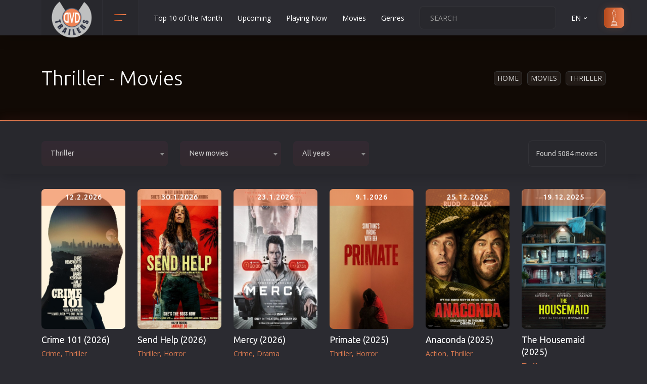

--- FILE ---
content_type: text/html; charset=UTF-8
request_url: https://www.dvd-trailers.gr/tainies/thriller/en/
body_size: 15863
content:

<!DOCTYPE html>
<html lang="en"><head><meta http-equiv="Content-Type" content="text/html; charset=UTF-8">
	
	<meta name="viewport" content="width=device-width, initial-scale=1, shrink-to-fit=no">
	
	<link href="/css/new.css" rel="stylesheet" rel="preload" as="style" onload="this.onload=null;this.rel='stylesheet'">
	<link rel="preconnect" href="https://www.googletagmanager.com/gtag/js?id=G-J7YD8L0V7X" />
	<link rel="stylesheet" href="/css/main.css" rel="preload" as="style" onload="this.onload=null;this.rel='stylesheet'">
	
	
	<link rel="icon" type="image/png" href="/images/favicon.ico" sizes="32x32">
	<link rel="apple-touch-icon" href="/images/favicon.ico">
	<title>Thriller -  Movies</title>
	<meta name="description" content="Thriller: Be careful: do not to confuse thriller with horror films. Thrillers are the films that create agony - horror is more about blood. Even a drama can be a thriller - a comedy, not so much">
	<link rel="alternate" href="https://www.dvd-trailers.gr/tainies/thriller/" hreflang="x-default" >	
	<link rel="alternate" href="https://www.dvd-trailers.gr/tainies/thriller/" hreflang="el" >
	<link rel="alternate" href="https://www.dvd-trailers.gr/tainies/thriller/en/" hreflang="en" >
	<link rel="canonical" href="https://www.dvd-trailers.gr/tainies/thriller/en/" />
		<meta property="og:title" content="Thriller -  Movies" />
		<meta property="og:description" content="Thriller: Be careful: do not to confuse thriller with horror films. Thrillers are the films that create agony - horror is more about blood. Even a drama can be a thriller - a comedy, not so much" />
		<meta property="og:url" content="https://www.dvd-trailers.gr/tainies/thriller/en/" />
		<meta property="og:image" content="https://www.dvd-trailers.gr/images/categories/thriller.jpg" />
		<meta property="og:image:width" content="606" />
		<meta property="og:image:height" content="380" />
		<meta property="og:type" content="website" />
		<meta property="fb:app_id" content="294675091741829">
		<meta property="og:site_name" content="DVD Trailers">
		<link rel="image_src" type="image/jpeg" href="https://www.dvd-trailers.gr/images/categories/thriller.jpg" />
	
</head>
<body>
    <header class="header">
        <div class="container">
            <div class="row">
                <div class="col-12">
                    <div class="header__content">
                        <a href="/en/" class="header__logo">
                            <img src="/images/logo.png" width="80" height="80" alt="Cinema movies, New movies in theatres and Netflix"  title="Cinema movies, New movies in theatres and Netflix">
                        </a>

                        <!-- header categories -->
                        <div class="header__categories">
                            <button class="header__categories-btn" type="button" data-bs-toggle="dropdown" aria-expanded="false">
                                <span></span>
                                <span></span>
                            </button>

                            <div class="dropdown-menu header__dropdown-menu header__dropdown-menu--categories">
                                <ul class="header__categories-list"><li><a href="/tainies/drasis/en/">Action</a></li><li><a href="/tainies/aisthisiakes/en/">Adult</a></li><li><a href="/tainies/peripeties/en/">Adventure</a></li><li><a href="/tainies/animation/en/">Animation</a></li><li><a href="/tainies/anime/en/">Anime</a></li><li><a href="/tainies/biographies/en/">Biography</a></li><li><a href="/tainies/classic/en/">Classic</a></li><li><a href="/tainies/komodies/en/">Comedy</a></li><li><a href="/tainies/astinomikes/en/">Crime</a></li><li><a href="/tainies/katastrofis/en/">Disaster</a></li><li><a href="/tainies/documentary/en/">Documentary</a></li><li><a href="/tainies/dramatikes/en/">Drama</a></li><li><a href="/tainies/erotikes/en/">Erotic</a></li><li><a href="/tainies/evropaikos/en/">European Cinema</a></li><li><a href="/tainies/oikogeniakes/en/">Family</a></li><li><a href="/tainies/fantasias/en/">Fantasy</a></li><li><a href="/tainies/film-noir/en/">Film-Noir</a></li><li><a href="/tainies/ellinikes/en/">Greek Cinema</a></li><li><a href="/tainies/istorikes/en/">History</a></li><li><a href="/tainies/tromou/en/">Horror</a></li><li><a href="/tainies/paidikes/en/">Kids</a></li></ul><ul class="header__categories-list"><li><a href="/tainies/polemikes-texnes/en/">Martial Arts</a></li><li><a href="/tainies/mousiki/en/">Music</a></li><li><a href="/tainies/musical/en/">Musical</a></li><li><a href="/tainies/mistiriou/en/">Mystery</a></li><li><a href="/tainies/politiki/en/">Political</a></li><li><a href="/tainies/thriskeftikes/en/">Religion</a></li><li><a href="/tainies/aisthimatikes/en/">Romance</a></li><li><a href="/tainies/epistimonikis-fantasias/en/">Sci-Fi</a></li><li><a href="/tainies/mikrou-mikous/en/">Short</a></li><li><a href="/tainies/koinonikes/en/">Social</a></li><li><a href="/tainies/sport/en/">Sport</a></li><li><a href="/tainies/epiviosis/en/">Survival</a></li><li><a href="/tainies/thriller/en/">Thriller</a></li><li><a href="/tainies/tileoptikes-seires/en/">TV Series</a></li><li><a href="/tainies/epoxis/en/">Vintage</a></li><li><a href="/tainies/polemikes/en/">War</a></li><li><a href="/tainies/western/en/">Western</a></li><li><a href="/tainies/ww2/en/">World War 2</a></li><li><a href="/tainies/neanikes/en/">Youth</a></li>
                                <li><a href="/tainies/xristougenniatikes/en/">Christmas</a></li>
		                        <li><a href="/tainies/romantikes-komodies/en/">Romance Comedies</a></li>
                                </ul>

                            </div>
                        </div>
 
                        <ul class="header__nav d-none d-xl-flex">
    <li class="header__nav-item"><a href="/tainies/top/en/" title="Top 10 of the Month" class="header__nav-link">Top 10 of the Month</a></li>
    <li class="header__nav-item"><a href="/tainies/prosexos/en/" title="Upcoming" class="header__nav-link">Upcoming</a></li>
    <li class="header__nav-item"><a href="/tainies/paizontai-tora/en/" title="Playing Now" class="header__nav-link">Playing Now</a></li>
    <li class="header__nav-item"><a href="/tainies/nees/en/" title="DVD" class="header__nav-link">Movies</a></li>
    <li class="header__nav-item"><a href="/tainies/categories/en/" title="Genres" class="header__nav-link">Genres</a></li></ul>

                        <div class="header__actions">
                            <form  class="header__search">
                                <input type="text" placeholder="SEARCH" id="str">
                                <button type="button" id="searchMe"><svg xmlns="http://www.w3.org/2000/svg" viewBox="0 0 24 24"><path d="M21.71,20.29,18,16.61A9,9,0,1,0,16.61,18l3.68,3.68a1,1,0,0,0,1.42,0A1,1,0,0,0,21.71,20.29ZM11,18a7,7,0,1,1,7-7A7,7,0,0,1,11,18Z"></path></svg></button>
                            </form>

                            <div class="header__language">
                                <a class="header__nav-link" href="" role="button" data-bs-toggle="dropdown" aria-expanded="false">EN <svg xmlns="http://www.w3.org/2000/svg" viewBox="0 0 24 24"><path d="M17,9.17a1,1,0,0,0-1.41,0L12,12.71,8.46,9.17a1,1,0,0,0-1.41,0,1,1,0,0,0,0,1.42l4.24,4.24a1,1,0,0,0,1.42,0L17,10.59A1,1,0,0,0,17,9.17Z"></path></svg></a>
                                <ul class="dropdown-menu header__dropdown-menu header__dropdown-menu--lang"><li><button class="ch-lang" data-lang="en">EN</button></li><li><button class="ch-lang" data-lang="el">EL</button></li>
                                </ul>
                            </div>

                            <a href="/tainies/oscars/en/" class="header__sign-in">
                            <svg xmlns="http://www.w3.org/2000/svg" xmlns:xlink="http://www.w3.org/1999/xlink" fill="#000000" height="800px" width="800px" version="1.1" id="Capa_1" viewBox="0 0 222.521 222.521" xml:space="preserve">
                                <path d="M152.969,222.521H69.552c-1.104,0-2-0.896-2-2v-9.14c-0.001-0.101,0.005-0.2,0.018-0.298  c0.048-0.355,0.189-0.681,0.398-0.951c0.131-0.17,0.291-0.321,0.475-0.443c0,0,0.001-0.001,0.002-0.001h0  c0.119-0.079,0.246-0.146,0.381-0.198l11.846-4.919c0.025-0.01,0.051-0.021,0.077-0.03v-28.764h-0.921c-1.104,0-2-0.896-2-2  s0.896-2,2-2h2.937v-7.873c0-1.104,0.896-2,2-2h14.247c0.626-0.703,1.365-1.644,1.64-2.3c0.388-1.013,0.448-6.536,0.106-10.012  c-0.139-1.416-0.769-3.45-1.378-5.417c-0.6-1.937-1.219-3.939-1.48-5.662c-0.467-3.083-0.707-8.54,0.155-13.772  c0.712-4.321,0.417-7.603-0.246-11.2c-0.217-1.179-0.513-2.393-0.826-3.679c-0.694-2.849-1.48-6.079-1.869-10.565  c-0.438-5.05,0.005-10.724,0.433-16.21c0.132-1.688,0.263-3.376,0.37-5.044c0.274-4.283-0.574-4.463-1.029-4.56  c-0.275-0.058-0.618-0.131-0.968-0.289c-1.25-0.563-3.018-2.025-4.341-5.795c-1.329-3.789-2.069-9.499-2.265-11.159  c-0.308-2.618-0.806-4.901-1.246-6.915c-0.118-0.544-0.233-1.068-0.338-1.575c-0.615-2.952-0.383-5.543,0.853-9.56  c1.134-3.686,3.994-5.177,7.614-7.066c1.208-0.63,2.579-1.345,4.053-2.224l0.214-0.127c2.367-1.412,3.796-2.264,4.264-2.804  c0.156-0.179,0.189-0.349,0.188-1.735v-0.165c0-0.974-0.303-2.489-0.654-4.244c-0.682-3.407-1.53-7.648-1.047-11.996  c0.715-6.432,6.852-7.928,10.047-7.825c3.206-0.096,9.333,1.394,10.047,7.825c0.483,4.348-0.365,8.588-1.046,11.996  c-0.351,1.754-0.654,3.269-0.654,4.243v0.165c-0.001,1.386,0.033,1.556,0.188,1.735c0.468,0.54,1.897,1.392,4.264,2.804l0.214,0.127  c1.474,0.879,2.844,1.594,4.053,2.224c3.621,1.889,6.48,3.38,7.614,7.066c1.236,4.017,1.467,6.608,0.852,9.559l0,0  c-0.106,0.509-0.221,1.035-0.34,1.581c-0.438,2.012-0.936,4.293-1.244,6.909c-0.195,1.659-0.935,7.367-2.265,11.158  c-1.323,3.771-3.09,5.233-4.34,5.796c-0.352,0.158-0.694,0.231-0.969,0.289c-0.456,0.097-1.303,0.277-1.03,4.56  c0.106,1.667,0.238,3.353,0.37,5.04c0.428,5.488,0.871,11.164,0.433,16.215c-0.389,4.488-1.176,7.717-1.87,10.567  c-0.313,1.285-0.608,2.499-0.826,3.677c-0.663,3.597-0.958,6.878-0.245,11.2c0.862,5.232,0.623,10.689,0.155,13.772  c-0.261,1.723-0.881,3.724-1.48,5.66c-0.609,1.968-1.239,4.002-1.378,5.418c-0.342,3.476-0.282,8.999,0.108,10.016  c0.279,0.666,1.04,1.621,1.64,2.295h14.245c1.104,0,2,0.896,2,2v7.873h2.937c1.104,0,2,0.896,2,2s-0.896,2-2,2h-0.922v28.764  c0.026,0.01,0.052,0.02,0.077,0.03l11.846,4.919c0.135,0.052,0.262,0.119,0.381,0.198c0.187,0.124,0.349,0.276,0.481,0.45  c0.206,0.268,0.345,0.588,0.394,0.938c0.014,0.101,0.021,0.203,0.019,0.306v9.14C154.969,221.626,154.073,222.521,152.969,222.521z   M71.552,218.521h79.416v-5.167H71.552V218.521z M79.584,209.354h63.354l-2.255-0.937H81.839L79.584,209.354z M84.75,204.417h53.021  l-0.015-28.641H84.75V204.417z M86.765,171.776h48.992v-5.873H86.765V171.776z M103.968,161.903h14.586  c-0.142-0.251-0.268-0.504-0.373-0.753c-0.961-2.291-0.623-9.667-0.398-11.95c0.179-1.819,0.87-4.051,1.538-6.209  c0.556-1.795,1.13-3.651,1.346-5.077c0.457-3.016,0.589-8.057-0.146-12.522c-0.807-4.894-0.48-8.566,0.258-12.575  c0.238-1.29,0.546-2.557,0.873-3.899c0.66-2.71,1.409-5.782,1.771-9.965c0.409-4.724-0.021-10.232-0.436-15.559  c-0.133-1.706-0.266-3.411-0.374-5.096c-0.346-5.42,0.908-8.03,4.19-8.728c0.083-0.018,0.161-0.031,0.23-0.052  c0.048-0.026,1.132-0.583,2.136-3.444c0.806-2.296,1.579-6.147,2.067-10.301c0.331-2.81,0.85-5.192,1.308-7.294  c0.116-0.533,0.229-1.047,0.332-1.544v0c0.401-1.925,0.406-3.781-0.759-7.566c-0.617-2.004-2.175-2.888-5.641-4.696  c-1.256-0.655-2.68-1.398-4.251-2.335l-0.214-0.128c-5.552-3.311-6.406-3.82-6.403-7.976v-0.163c0-1.37,0.339-3.065,0.731-5.027  c0.627-3.136,1.408-7.04,0.993-10.77c-0.493-4.442-5.762-4.273-5.99-4.267c-0.055,0.002-0.109,0.002-0.164,0  c-0.563-0.026-5.51-0.05-5.99,4.267c-0.415,3.73,0.366,7.633,0.994,10.77c0.393,1.962,0.731,3.658,0.731,5.028v0.163  c0.002,4.155-0.851,4.665-6.403,7.976l-0.214,0.128c-1.572,0.938-2.996,1.68-4.251,2.335c-3.466,1.808-5.024,2.691-5.641,4.696  c-1.165,3.785-1.161,5.641-0.76,7.567c0.103,0.495,0.215,1.007,0.331,1.538c0.459,2.103,0.979,4.487,1.31,7.3  c0.489,4.155,1.261,8.006,2.066,10.301c1.004,2.861,2.088,3.418,2.208,3.473c-0.004-0.009,0.076,0.007,0.158,0.024  c3.283,0.698,4.536,3.308,4.19,8.728c-0.108,1.687-0.241,3.393-0.374,5.1c-0.415,5.325-0.844,10.832-0.435,15.554  c0.362,4.183,1.11,7.254,1.77,9.964c0.327,1.343,0.636,2.61,0.874,3.901c0.739,4.01,1.065,7.683,0.258,12.575  c-0.735,4.465-0.604,9.507-0.146,12.522c0.216,1.426,0.791,3.283,1.346,5.079c0.668,2.158,1.359,4.389,1.538,6.208  c0.225,2.284,0.563,9.659-0.398,11.95C104.236,161.399,104.109,161.652,103.968,161.903z"/>
                                </svg>
                                <span>oscars</span>
                            </a>
                        </div>

                        <button class="header__btn d-flex d-xl-none ms-auto" type="button">
                            <span></span>
                            <span></span>
                            <span></span>
                        </button>

                    </div>
                </div>
            </div>
        </div>
    </header>
    <div class="menu" itemscope itemtype="https://schema.org/WebSite">
        <meta itemprop="url" content="https://www.dvd-trailers.gr"/>
		<form class="menu__search" itemprop="potentialAction" itemscope itemtype="https://schema.org/SearchAction">
            <meta itemprop="target" content="https://www.dvd-trailers.gr/search/{search_term_string}"/>
			<input type="text" name="search_term_string" placeholder="SEARCH" itemprop="query-input" id="str2" required>
			<button type="button" id="searchMe2"><svg xmlns="http://www.w3.org/2000/svg" viewBox="0 0 24 24"><path d="M21.71,20.29,18,16.61A9,9,0,1,0,16.61,18l3.68,3.68a1,1,0,0,0,1.42,0A1,1,0,0,0,21.71,20.29ZM11,18a7,7,0,1,1,7-7A7,7,0,0,1,11,18Z"></path></svg></button>
		</form>
		<ul class="menu__nav">
    <li class="menu__nav-item"><a href="/tainies/top/en/" title="Top 10 of the Month" class="menu__nav-link">Top 10 of the Month</a></li>
    <li class="menu__nav-item"><a href="/tainies/prosexos/en/" title="Upcoming" class="menu__nav-link">Upcoming</a></li>
    <li class="menu__nav-item"><a href="/tainies/paizontai-tora/en/" title="Playing Now" class="menu__nav-link">Playing Now</a></li>
    <li class="menu__nav-item"><a href="/tainies/nees/en/" title="DVD" class="menu__nav-link">Movies</a></li>
    <li class="menu__nav-item"><a href="/tainies/categories/en/" title="Genres" class="menu__nav-link">Genres</a></li>
        <li class="menu__nav-item"><a href="/contact/en/" title="Contact" class="header__nav-link">Contact</a></li>
        </ul>
	</div>
    <section class="section section--first section--bg" >
        <div class="overlay">
            <div class="container">
                <div class="row">
                    <div class="col-12">
                        <div class="section__wrap">
                            <!-- section title -->
                            <h1 class="section__title section__title--head">Thriller -  Movies</h1>
                            <!-- end section title -->
                            <ul class="breadcrumbs"><li class="breadcrumbs__item"><a href="https://www.dvd-trailers.gr/en/">Home</a></li><li class="breadcrumbs__item"><a href="/tainies/nees/en/">Movies</a></li><li class="breadcrumbs__item"><a href="/tainies/thriller/en/">Thriller</a></li>
                            </ul>
                        </div>
                    </div>
                </div>
            </div>
        </div>
	</section>
	<div class="filter pt-4">
		<div class="container">
			<div class="row">
				<div class="col-12">
					<div class="filter__content">
						<!-- menu btn -->
						<button class="filter__menu" type="button"><svg xmlns="http://www.w3.org/2000/svg" viewBox="0 0 24 24"><path d="M19,2H5A3,3,0,0,0,2,5V6.17a3,3,0,0,0,.25,1.2l0,.06a2.81,2.81,0,0,0,.59.86L9,14.41V21a1,1,0,0,0,.47.85A1,1,0,0,0,10,22a1,1,0,0,0,.45-.11l4-2A1,1,0,0,0,15,19V14.41l6.12-6.12a2.81,2.81,0,0,0,.59-.86l0-.06A3,3,0,0,0,22,6.17V5A3,3,0,0,0,19,2ZM13.29,13.29A1,1,0,0,0,13,14v4.38l-2,1V14a1,1,0,0,0-.29-.71L5.41,8H18.59ZM20,6H4V5A1,1,0,0,1,5,4H19a1,1,0,0,1,1,1Z"></path></svg>Filters</button>
						<!-- end menu btn -->

						<!-- filter desk -->
						<div class="filter__items">
							<div class="me-4">
	<select class="f-genre filter" data-theme="trailers" data-width="250px">
		<option value="0" >All genres</option><option value="drasis" >Action</option><option value="aisthisiakes" >Adult</option><option value="peripeties" >Adventure</option><option value="animation" >Animation</option><option value="anime" >Anime</option><option value="biographies" >Biography</option><option value="classic" >Classic</option><option value="komodies" >Comedy</option><option value="astinomikes" >Crime</option><option value="katastrofis" >Disaster</option><option value="documentary" >Documentary</option><option value="dramatikes" >Drama</option><option value="erotikes" >Erotic</option><option value="evropaikos" >European Cinema</option><option value="oikogeniakes" >Family</option><option value="fantasias" >Fantasy</option><option value="film-noir" >Film-Noir</option><option value="ellinikes" >Greek Cinema</option><option value="istorikes" >History</option><option value="tromou" >Horror</option><option value="paidikes" >Kids</option><option value="polemikes-texnes" >Martial Arts</option><option value="mousiki" >Music</option><option value="musical" >Musical</option><option value="mistiriou" >Mystery</option><option value="politiki" >Political</option><option value="thriskeftikes" >Religion</option><option value="aisthimatikes" >Romance</option><option value="epistimonikis-fantasias" >Sci-Fi</option><option value="mikrou-mikous" >Short</option><option value="koinonikes" >Social</option><option value="sport" >Sport</option><option value="epiviosis" >Survival</option><option value="thriller" selected>Thriller</option><option value="tileoptikes-seires" >TV Series</option><option value="epoxis" >Vintage</option><option value="polemikes" >War</option><option value="western" >Western</option><option value="ww2" >World War 2</option><option value="neanikes" >Youth</option><option value="xristougenniatikes" >Christmas</option>
		<option value="romantikes-komodies" >Romance Comedies</option>
	</select></div>
							<div class="me-4">
	<select class="f-type filter"  data-theme="trailers" data-width="200px"><option value="nees" selected>New movies</option><option value="palies" >Old movies</option><option value="popular" >Popular</option><option value="kaliteres" >Best</option><option value="top10" >Top 10</option><option value="prosfates" >Added Recently</option></select></div>
							<div class="me-4">
	<select class="f-year filter" data-theme="trailers" data-width="150px">
	<option value="0" selected>All years</option><option value="2025" >2025</option><option value="2024" >2024</option><option value="2023" >2023</option><option value="2022" >2022</option><option value="2021" >2021</option><option value="2020" >2020</option><option value="2019" >2019</option><option value="2018" >2018</option><option value="2017" >2017</option><option value="2016" >2016</option><option value="2015" >2015</option><option value="2014" >2014</option><option value="2013" >2013</option><option value="2012" >2012</option><option value="2011" >2011</option><option value="2010" >2010</option><option value="2009" >2009</option><option value="2008" >2008</option><option value="2007" >2007</option><option value="2006" >2006</option><option value="2005" >2005</option><option value="2004" >2004</option><option value="2003" >2003</option><option value="2002" >2002</option><option value="2001" >2001</option><option value="2000" >2000</option><option value="1999" >1999</option><option value="1998" >1998</option><option value="1997" >1997</option><option value="1996" >1996</option><option value="1995" >1995</option><option value="1994" >1994</option><option value="1993" >1993</option><option value="1992" >1992</option><option value="1991" >1991</option><option value="1990" >1990</option><option value="1989" >1989</option><option value="1988" >1988</option><option value="1987" >1987</option><option value="1986" >1986</option><option value="1985" >1985</option><option value="1984" >1984</option><option value="1983" >1983</option><option value="1982" >1982</option><option value="1981" >1981</option><option value="1980" >1980</option><option value="1979" >1979</option><option value="1978" >1978</option><option value="1977" >1977</option><option value="1976" >1976</option><option value="1975" >1975</option><option value="1974" >1974</option><option value="1973" >1973</option><option value="1972" >1972</option><option value="1971" >1971</option><option value="1970" >1970</option><option value="1969" >1969</option><option value="1968" >1968</option><option value="1967" >1967</option><option value="1966" >1966</option><option value="1965" >1965</option><option value="1964" >1964</option><option value="1963" >1963</option><option value="1962" >1962</option><option value="1961" >1961</option><option value="1960" >1960</option><option value="1959" >1959</option><option value="1958" >1958</option><option value="1957" >1957</option><option value="1956" >1956</option><option value="1955" >1955</option><option value="1954" >1954</option><option value="1953" >1953</option><option value="1952" >1952</option><option value="1951" >1951</option><option value="1950" >1950</option><option value="1949" >1949</option><option value="1948" >1948</option><option value="1947" >1947</option><option value="1946" >1946</option><option value="1945" >1945</option><option value="1944" >1944</option><option value="1943" >1943</option><option value="1942" >1942</option><option value="1941" >1941</option><option value="1940" >1940</option><option value="1939" >1939</option><option value="1938" >1938</option><option value="1937" >1937</option><option value="1936" >1936</option><option value="1935" >1935</option><option value="1934" >1934</option><option value="1933" >1933</option><option value="1932" >1932</option><option value="1931" >1931</option><option value="1930" >1930</option><option value="1929" >1929</option><option value="1928" >1928</option><option value="1927" >1927</option><option value="1926" >1926</option><option value="1925" >1925</option><option value="1924" >1924</option><option value="1923" >1923</option><option value="1922" >1922</option><option value="1921" >1921</option><option value="1920" >1920</option><option value="1919" >1919</option><option value="1918" >1918</option><option value="1917" >1917</option><option value="1916" >1916</option><option value="1915" >1915</option></select></div>

						</div>
						<span class="filter__amount d-none d-lg-block">Found 5084 movies</span>
					</div>
				</div>
			</div>
		</div>
	</div>
		<div class="mfilter">
			<div class="mfilter__head">
				<div class="mfilter__title">Filters</div>

				<button class="mfilter__close" type="button"><svg xmlns="http://www.w3.org/2000/svg" viewBox="0 0 24 24"><path d="M13.41,12l4.3-4.29a1,1,0,1,0-1.42-1.42L12,10.59,7.71,6.29A1,1,0,0,0,6.29,7.71L10.59,12l-4.3,4.29a1,1,0,0,0,0,1.42,1,1,0,0,0,1.42,0L12,13.41l4.29,4.3a1,1,0,0,0,1.42,0,1,1,0,0,0,0-1.42Z"/></svg></button>
			</div>

			<div class="mfilter__select-wrap">
				<div class="sign__group">
	<select class="f-genre-m filter" data-theme="trailers" data-width="250px">
		<option value="0" >All genres</option><option value="drasis" >Action</option><option value="aisthisiakes" >Adult</option><option value="peripeties" >Adventure</option><option value="animation" >Animation</option><option value="anime" >Anime</option><option value="biographies" >Biography</option><option value="classic" >Classic</option><option value="komodies" >Comedy</option><option value="astinomikes" >Crime</option><option value="katastrofis" >Disaster</option><option value="documentary" >Documentary</option><option value="dramatikes" >Drama</option><option value="erotikes" >Erotic</option><option value="evropaikos" >European Cinema</option><option value="oikogeniakes" >Family</option><option value="fantasias" >Fantasy</option><option value="film-noir" >Film-Noir</option><option value="ellinikes" >Greek Cinema</option><option value="istorikes" >History</option><option value="tromou" >Horror</option><option value="paidikes" >Kids</option><option value="polemikes-texnes" >Martial Arts</option><option value="mousiki" >Music</option><option value="musical" >Musical</option><option value="mistiriou" >Mystery</option><option value="politiki" >Political</option><option value="thriskeftikes" >Religion</option><option value="aisthimatikes" >Romance</option><option value="epistimonikis-fantasias" >Sci-Fi</option><option value="mikrou-mikous" >Short</option><option value="koinonikes" >Social</option><option value="sport" >Sport</option><option value="epiviosis" >Survival</option><option value="thriller" selected>Thriller</option><option value="tileoptikes-seires" >TV Series</option><option value="epoxis" >Vintage</option><option value="polemikes" >War</option><option value="western" >Western</option><option value="ww2" >World War 2</option><option value="neanikes" >Youth</option><option value="xristougenniatikes" >Christmas</option>
		<option value="romantikes-komodies" >Romance Comedies</option>
	</select></div>

				<div class="sign__group">
	<select class="f-type-m filter"  data-theme="trailers" data-width="200px"><option value="nees" selected>New movies</option><option value="palies" >Old movies</option><option value="popular" >Popular</option><option value="kaliteres" >Best</option><option value="top10" >Top 10</option><option value="prosfates" >Added Recently</option></select></div>

				<div class="sign__group">
	<select class="f-year-m filter" data-theme="trailers" data-width="150px">
	<option value="0" selected>All years</option><option value="2025" >2025</option><option value="2024" >2024</option><option value="2023" >2023</option><option value="2022" >2022</option><option value="2021" >2021</option><option value="2020" >2020</option><option value="2019" >2019</option><option value="2018" >2018</option><option value="2017" >2017</option><option value="2016" >2016</option><option value="2015" >2015</option><option value="2014" >2014</option><option value="2013" >2013</option><option value="2012" >2012</option><option value="2011" >2011</option><option value="2010" >2010</option><option value="2009" >2009</option><option value="2008" >2008</option><option value="2007" >2007</option><option value="2006" >2006</option><option value="2005" >2005</option><option value="2004" >2004</option><option value="2003" >2003</option><option value="2002" >2002</option><option value="2001" >2001</option><option value="2000" >2000</option><option value="1999" >1999</option><option value="1998" >1998</option><option value="1997" >1997</option><option value="1996" >1996</option><option value="1995" >1995</option><option value="1994" >1994</option><option value="1993" >1993</option><option value="1992" >1992</option><option value="1991" >1991</option><option value="1990" >1990</option><option value="1989" >1989</option><option value="1988" >1988</option><option value="1987" >1987</option><option value="1986" >1986</option><option value="1985" >1985</option><option value="1984" >1984</option><option value="1983" >1983</option><option value="1982" >1982</option><option value="1981" >1981</option><option value="1980" >1980</option><option value="1979" >1979</option><option value="1978" >1978</option><option value="1977" >1977</option><option value="1976" >1976</option><option value="1975" >1975</option><option value="1974" >1974</option><option value="1973" >1973</option><option value="1972" >1972</option><option value="1971" >1971</option><option value="1970" >1970</option><option value="1969" >1969</option><option value="1968" >1968</option><option value="1967" >1967</option><option value="1966" >1966</option><option value="1965" >1965</option><option value="1964" >1964</option><option value="1963" >1963</option><option value="1962" >1962</option><option value="1961" >1961</option><option value="1960" >1960</option><option value="1959" >1959</option><option value="1958" >1958</option><option value="1957" >1957</option><option value="1956" >1956</option><option value="1955" >1955</option><option value="1954" >1954</option><option value="1953" >1953</option><option value="1952" >1952</option><option value="1951" >1951</option><option value="1950" >1950</option><option value="1949" >1949</option><option value="1948" >1948</option><option value="1947" >1947</option><option value="1946" >1946</option><option value="1945" >1945</option><option value="1944" >1944</option><option value="1943" >1943</option><option value="1942" >1942</option><option value="1941" >1941</option><option value="1940" >1940</option><option value="1939" >1939</option><option value="1938" >1938</option><option value="1937" >1937</option><option value="1936" >1936</option><option value="1935" >1935</option><option value="1934" >1934</option><option value="1933" >1933</option><option value="1932" >1932</option><option value="1931" >1931</option><option value="1930" >1930</option><option value="1929" >1929</option><option value="1928" >1928</option><option value="1927" >1927</option><option value="1926" >1926</option><option value="1925" >1925</option><option value="1924" >1924</option><option value="1923" >1923</option><option value="1922" >1922</option><option value="1921" >1921</option><option value="1920" >1920</option><option value="1919" >1919</option><option value="1918" >1918</option><option value="1917" >1917</option><option value="1916" >1916</option><option value="1915" >1915</option></select></div>

			</div>

			<button class="mfilter__apply d-none" type="button"><span>Apply</span></button>
		</div>
    <div class="section section--catalog ">
        <div class="container">
            <div class="row mb-4">
    <div class="col-6 col-sm-4 col-lg-3 col-xl-2"  itemscope itemtype="http://schema.org/Movie">
        <meta itemprop="image" content="https://www.dvd-trailers.gr/dvd/o_dromos_tou_egklimatos_2026.jpg" />
        <meta itemprop="name" content="Crime 101" />
		<meta itemprop="dateCreated" content="2026-02-12T00:00:00+02:00" />
        <meta itemprop="url" content="https://www.dvd-trailers.gr/tainia/o_dromos_tou_egklimatos_2026/en/" />
        <div class="item position-relative"><div class="dates">12.2.2026</div>
            <a href="/tainia/o_dromos_tou_egklimatos_2026/en/" title="Crime 101 (2026)" class="item__cover">
                <img src="https://www.dvd-trailers.gr/images/loading.gif" data-src="https://www.dvd-trailers.gr/dvd/o_dromos_tou_egklimatos_2026.jpg" alt="Crime 101 (2026)"  class="lazyload aspect">
                <span class="item__play">
                    <svg xmlns="http://www.w3.org/2000/svg" viewBox="0 0 24 24"><path d="M18.54,9,8.88,3.46a3.42,3.42,0,0,0-5.13,3V17.58A3.42,3.42,0,0,0,7.17,21a3.43,3.43,0,0,0,1.71-.46L18.54,15a3.42,3.42,0,0,0,0-5.92Zm-1,4.19L7.88,18.81a1.44,1.44,0,0,1-1.42,0,1.42,1.42,0,0,1-.71-1.23V6.42a1.42,1.42,0,0,1,.71-1.23A1.51,1.51,0,0,1,7.17,5a1.54,1.54,0,0,1,.71.19l9.66,5.58a1.42,1.42,0,0,1,0,2.46Z"/></svg>
                </span>                
            </a>
            <div class="item__content">
                <h3 class="item__title"><a href="/tainia/o_dromos_tou_egklimatos_2026/en/" title="Crime 101 (2026)">Crime 101 (2026)</a></h3>
                <span class="item__category"><a href="/tainies/astinomikes/en/" title="Crime"><span>Crime</span></a><a href="/tainies/thriller/en/" title="Thriller"><span>Thriller</span></a></span>
            </div>
        </div>
    </div>
    <div class="col-6 col-sm-4 col-lg-3 col-xl-2"  itemscope itemtype="http://schema.org/Movie">
        <meta itemprop="image" content="https://www.dvd-trailers.gr/dvd/voitheia_2026.jpg" />
        <meta itemprop="name" content="Send Help" />
		<meta itemprop="dateCreated" content="2026-01-30T00:00:00+02:00" />
        <meta itemprop="url" content="https://www.dvd-trailers.gr/tainia/voitheia_2026/en/" />
        <div class="item position-relative"><div class="dates">30.1.2026</div>
            <a href="/tainia/voitheia_2026/en/" title="Send Help (2026)" class="item__cover">
                <img src="https://www.dvd-trailers.gr/images/loading.gif" data-src="https://www.dvd-trailers.gr/dvd/voitheia_2026.jpg" alt="Send Help (2026)"  class="lazyload aspect">
                <span class="item__play">
                    <svg xmlns="http://www.w3.org/2000/svg" viewBox="0 0 24 24"><path d="M18.54,9,8.88,3.46a3.42,3.42,0,0,0-5.13,3V17.58A3.42,3.42,0,0,0,7.17,21a3.43,3.43,0,0,0,1.71-.46L18.54,15a3.42,3.42,0,0,0,0-5.92Zm-1,4.19L7.88,18.81a1.44,1.44,0,0,1-1.42,0,1.42,1.42,0,0,1-.71-1.23V6.42a1.42,1.42,0,0,1,.71-1.23A1.51,1.51,0,0,1,7.17,5a1.54,1.54,0,0,1,.71.19l9.66,5.58a1.42,1.42,0,0,1,0,2.46Z"/></svg>
                </span>                
            </a>
            <div class="item__content">
                <h3 class="item__title"><a href="/tainia/voitheia_2026/en/" title="Send Help (2026)">Send Help (2026)</a></h3>
                <span class="item__category"><a href="/tainies/thriller/en/" title="Thriller"><span>Thriller</span></a><a href="/tainies/tromou/en/" title="Horror"><span>Horror</span></a></span>
            </div>
        </div>
    </div>
    <div class="col-6 col-sm-4 col-lg-3 col-xl-2"  itemscope itemtype="http://schema.org/Movie">
        <meta itemprop="image" content="https://www.dvd-trailers.gr/dvd/i_esxati_ton_poinon_2026.jpg" />
        <meta itemprop="name" content="Mercy" />
		<meta itemprop="dateCreated" content="2026-01-23T00:00:00+02:00" />
        <meta itemprop="url" content="https://www.dvd-trailers.gr/tainia/i_esxati_ton_poinon_2026/en/" />
        <div class="item position-relative"><div class="dates">23.1.2026</div>
            <a href="/tainia/i_esxati_ton_poinon_2026/en/" title="Mercy (2026)" class="item__cover">
                <img src="https://www.dvd-trailers.gr/images/loading.gif" data-src="https://www.dvd-trailers.gr/dvd/i_esxati_ton_poinon_2026.jpg" alt="Mercy (2026)"  class="lazyload aspect">
                <span class="item__play">
                    <svg xmlns="http://www.w3.org/2000/svg" viewBox="0 0 24 24"><path d="M18.54,9,8.88,3.46a3.42,3.42,0,0,0-5.13,3V17.58A3.42,3.42,0,0,0,7.17,21a3.43,3.43,0,0,0,1.71-.46L18.54,15a3.42,3.42,0,0,0,0-5.92Zm-1,4.19L7.88,18.81a1.44,1.44,0,0,1-1.42,0,1.42,1.42,0,0,1-.71-1.23V6.42a1.42,1.42,0,0,1,.71-1.23A1.51,1.51,0,0,1,7.17,5a1.54,1.54,0,0,1,.71.19l9.66,5.58a1.42,1.42,0,0,1,0,2.46Z"/></svg>
                </span>                
            </a>
            <div class="item__content">
                <h3 class="item__title"><a href="/tainia/i_esxati_ton_poinon_2026/en/" title="Mercy (2026)">Mercy (2026)</a></h3>
                <span class="item__category"><a href="/tainies/astinomikes/en/" title="Crime"><span>Crime</span></a><a href="/tainies/dramatikes/en/" title="Drama"><span>Drama</span></a></span>
            </div>
        </div>
    </div>
    <div class="col-6 col-sm-4 col-lg-3 col-xl-2"  itemscope itemtype="http://schema.org/Movie">
        <meta itemprop="image" content="https://www.dvd-trailers.gr/dvd/primate_2025.jpg" />
        <meta itemprop="name" content="Primate" />
		<meta itemprop="dateCreated" content="2026-01-09T00:00:00+02:00" />
        <meta itemprop="url" content="https://www.dvd-trailers.gr/tainia/primate_2025/en/" />
        <div class="item position-relative"><div class="dates">9.1.2026</div>
            <a href="/tainia/primate_2025/en/" title="Primate (2025)" class="item__cover">
                <img src="https://www.dvd-trailers.gr/images/loading.gif" data-src="https://www.dvd-trailers.gr/dvd/primate_2025.jpg" alt="Primate (2025)"  class="lazyload aspect">
                <span class="item__play">
                    <svg xmlns="http://www.w3.org/2000/svg" viewBox="0 0 24 24"><path d="M18.54,9,8.88,3.46a3.42,3.42,0,0,0-5.13,3V17.58A3.42,3.42,0,0,0,7.17,21a3.43,3.43,0,0,0,1.71-.46L18.54,15a3.42,3.42,0,0,0,0-5.92Zm-1,4.19L7.88,18.81a1.44,1.44,0,0,1-1.42,0,1.42,1.42,0,0,1-.71-1.23V6.42a1.42,1.42,0,0,1,.71-1.23A1.51,1.51,0,0,1,7.17,5a1.54,1.54,0,0,1,.71.19l9.66,5.58a1.42,1.42,0,0,1,0,2.46Z"/></svg>
                </span>                
            </a>
            <div class="item__content">
                <h3 class="item__title"><a href="/tainia/primate_2025/en/" title="Primate (2025)">Primate (2025)</a></h3>
                <span class="item__category"><a href="/tainies/thriller/en/" title="Thriller"><span>Thriller</span></a><a href="/tainies/tromou/en/" title="Horror"><span>Horror</span></a></span>
            </div>
        </div>
    </div>
    <div class="col-6 col-sm-4 col-lg-3 col-xl-2"  itemscope itemtype="http://schema.org/Movie">
        <meta itemprop="image" content="https://www.dvd-trailers.gr/dvd/anaconda_2025.jpg" />
        <meta itemprop="name" content="Anaconda" />
		<meta itemprop="dateCreated" content="2025-12-25T00:00:00+02:00" />
        <meta itemprop="url" content="https://www.dvd-trailers.gr/tainia/anaconda_2025/en/" />
        <div class="item position-relative"><div class="dates">25.12.2025</div>
            <a href="/tainia/anaconda_2025/en/" title="Anaconda (2025)" class="item__cover">
                <img src="https://www.dvd-trailers.gr/images/loading.gif" data-src="https://www.dvd-trailers.gr/dvd/anaconda_2025.jpg" alt="Anaconda (2025)"  class="lazyload aspect">
                <span class="item__play">
                    <svg xmlns="http://www.w3.org/2000/svg" viewBox="0 0 24 24"><path d="M18.54,9,8.88,3.46a3.42,3.42,0,0,0-5.13,3V17.58A3.42,3.42,0,0,0,7.17,21a3.43,3.43,0,0,0,1.71-.46L18.54,15a3.42,3.42,0,0,0,0-5.92Zm-1,4.19L7.88,18.81a1.44,1.44,0,0,1-1.42,0,1.42,1.42,0,0,1-.71-1.23V6.42a1.42,1.42,0,0,1,.71-1.23A1.51,1.51,0,0,1,7.17,5a1.54,1.54,0,0,1,.71.19l9.66,5.58a1.42,1.42,0,0,1,0,2.46Z"/></svg>
                </span>                
            </a>
            <div class="item__content">
                <h3 class="item__title"><a href="/tainia/anaconda_2025/en/" title="Anaconda (2025)">Anaconda (2025)</a></h3>
                <span class="item__category"><a href="/tainies/drasis/en/" title="Action"><span>Action</span></a><a href="/tainies/thriller/en/" title="Thriller"><span>Thriller</span></a></span>
            </div>
        </div>
    </div>
    <div class="col-6 col-sm-4 col-lg-3 col-xl-2"  itemscope itemtype="http://schema.org/Movie">
        <meta itemprop="image" content="https://www.dvd-trailers.gr/dvd/i_aggelia_2025.jpg" />
        <meta itemprop="name" content="The Housemaid" />
		<meta itemprop="dateCreated" content="2025-12-19T00:00:00+02:00" />
        <meta itemprop="url" content="https://www.dvd-trailers.gr/tainia/i_aggelia_2025/en/" />
        <div class="item position-relative"><div class="dates">19.12.2025</div>
            <a href="/tainia/i_aggelia_2025/en/" title="The Housemaid (2025)" class="item__cover">
                <img src="https://www.dvd-trailers.gr/images/loading.gif" data-src="https://www.dvd-trailers.gr/dvd/i_aggelia_2025.jpg" alt="The Housemaid (2025)"  class="lazyload aspect">
                <span class="item__play">
                    <svg xmlns="http://www.w3.org/2000/svg" viewBox="0 0 24 24"><path d="M18.54,9,8.88,3.46a3.42,3.42,0,0,0-5.13,3V17.58A3.42,3.42,0,0,0,7.17,21a3.43,3.43,0,0,0,1.71-.46L18.54,15a3.42,3.42,0,0,0,0-5.92Zm-1,4.19L7.88,18.81a1.44,1.44,0,0,1-1.42,0,1.42,1.42,0,0,1-.71-1.23V6.42a1.42,1.42,0,0,1,.71-1.23A1.51,1.51,0,0,1,7.17,5a1.54,1.54,0,0,1,.71.19l9.66,5.58a1.42,1.42,0,0,1,0,2.46Z"/></svg>
                </span>                
            </a>
            <div class="item__content">
                <h3 class="item__title"><a href="/tainia/i_aggelia_2025/en/" title="The Housemaid (2025)">The Housemaid (2025)</a></h3>
                <span class="item__category"><a href="/tainies/thriller/en/" title="Thriller"><span>Thriller</span></a></span>
            </div>
        </div>
    </div>
    <div class="col-6 col-sm-4 col-lg-3 col-xl-2"  itemscope itemtype="http://schema.org/Movie">
        <meta itemprop="image" content="https://www.dvd-trailers.gr/dvd/mystikos_praktoras_2025.jpg" />
        <meta itemprop="name" content="The Secret Agent" />
		<meta itemprop="dateCreated" content="2025-12-05T00:00:00+02:00" />
        <meta itemprop="url" content="https://www.dvd-trailers.gr/tainia/mystikos_praktoras_2025/en/" />
        <div class="item position-relative">
            <a href="/tainia/mystikos_praktoras_2025/en/" title="The Secret Agent (2025)" class="item__cover">
                <img src="https://www.dvd-trailers.gr/images/loading.gif" data-src="https://www.dvd-trailers.gr/dvd/mystikos_praktoras_2025.jpg" alt="The Secret Agent (2025)"  class="lazyload aspect">
                <span class="item__play">
                    <svg xmlns="http://www.w3.org/2000/svg" viewBox="0 0 24 24"><path d="M18.54,9,8.88,3.46a3.42,3.42,0,0,0-5.13,3V17.58A3.42,3.42,0,0,0,7.17,21a3.43,3.43,0,0,0,1.71-.46L18.54,15a3.42,3.42,0,0,0,0-5.92Zm-1,4.19L7.88,18.81a1.44,1.44,0,0,1-1.42,0,1.42,1.42,0,0,1-.71-1.23V6.42a1.42,1.42,0,0,1,.71-1.23A1.51,1.51,0,0,1,7.17,5a1.54,1.54,0,0,1,.71.19l9.66,5.58a1.42,1.42,0,0,1,0,2.46Z"/></svg>
                </span>                
            </a>
            <div class="item__content">
                <h3 class="item__title"><a href="/tainia/mystikos_praktoras_2025/en/" title="The Secret Agent (2025)">The Secret Agent (2025)</a></h3>
                <span class="item__category"><a href="/tainies/dramatikes/en/" title="Drama"><span>Drama</span></a><a href="/tainies/thriller/en/" title="Thriller"><span>Thriller</span></a></span><span class="item__rate">8.0</span>
            </div>
        </div>
    </div>
    <div class="col-6 col-sm-4 col-lg-3 col-xl-2"  itemscope itemtype="http://schema.org/Movie">
        <meta itemprop="image" content="https://www.dvd-trailers.gr/dvd/pente_nyxtes_stou_freddy_2_2025.jpg" />
        <meta itemprop="name" content="Five Nights at Freddy's 2" />
		<meta itemprop="dateCreated" content="2025-12-05T00:00:00+02:00" />
        <meta itemprop="url" content="https://www.dvd-trailers.gr/tainia/pente_nyxtes_stou_freddy_2_2025/en/" />
        <div class="item position-relative">
            <a href="/tainia/pente_nyxtes_stou_freddy_2_2025/en/" title="Five Nights at Freddy's 2 (2025)" class="item__cover">
                <img src="https://www.dvd-trailers.gr/images/loading.gif" data-src="https://www.dvd-trailers.gr/dvd/pente_nyxtes_stou_freddy_2_2025.jpg" alt="Five Nights at Freddy's 2 (2025)"  class="lazyload aspect">
                <span class="item__play">
                    <svg xmlns="http://www.w3.org/2000/svg" viewBox="0 0 24 24"><path d="M18.54,9,8.88,3.46a3.42,3.42,0,0,0-5.13,3V17.58A3.42,3.42,0,0,0,7.17,21a3.43,3.43,0,0,0,1.71-.46L18.54,15a3.42,3.42,0,0,0,0-5.92Zm-1,4.19L7.88,18.81a1.44,1.44,0,0,1-1.42,0,1.42,1.42,0,0,1-.71-1.23V6.42a1.42,1.42,0,0,1,.71-1.23A1.51,1.51,0,0,1,7.17,5a1.54,1.54,0,0,1,.71.19l9.66,5.58a1.42,1.42,0,0,1,0,2.46Z"/></svg>
                </span>                
            </a>
            <div class="item__content">
                <h3 class="item__title"><a href="/tainia/pente_nyxtes_stou_freddy_2_2025/en/" title="Five Nights at Freddy's 2 (2025)">Five Nights at Freddy's 2 (2025)</a></h3>
                <span class="item__category"><a href="/tainies/thriller/en/" title="Thriller"><span>Thriller</span></a><a href="/tainies/mistiriou/en/" title="Mystery"><span>Mystery</span></a></span><span class="item__rate">5.7</span>
            </div>
        </div>
    </div>
    <div class="col-6 col-sm-4 col-lg-3 col-xl-2"  itemscope itemtype="http://schema.org/Movie">
        <meta itemprop="image" content="https://www.dvd-trailers.gr/dvd/keeper_2025.jpg" />
        <meta itemprop="name" content="Keeper" />
		<meta itemprop="dateCreated" content="2025-11-23T00:00:00+02:00" />
        <meta itemprop="url" content="https://www.dvd-trailers.gr/tainia/keeper_2025/en/" />
        <div class="item position-relative">
            <a href="/tainia/keeper_2025/en/" title="Keeper (2025)" class="item__cover">
                <img src="https://www.dvd-trailers.gr/images/loading.gif" data-src="https://www.dvd-trailers.gr/dvd/keeper_2025.jpg" alt="Keeper (2025)"  class="lazyload aspect">
                <span class="item__play">
                    <svg xmlns="http://www.w3.org/2000/svg" viewBox="0 0 24 24"><path d="M18.54,9,8.88,3.46a3.42,3.42,0,0,0-5.13,3V17.58A3.42,3.42,0,0,0,7.17,21a3.43,3.43,0,0,0,1.71-.46L18.54,15a3.42,3.42,0,0,0,0-5.92Zm-1,4.19L7.88,18.81a1.44,1.44,0,0,1-1.42,0,1.42,1.42,0,0,1-.71-1.23V6.42a1.42,1.42,0,0,1,.71-1.23A1.51,1.51,0,0,1,7.17,5a1.54,1.54,0,0,1,.71.19l9.66,5.58a1.42,1.42,0,0,1,0,2.46Z"/></svg>
                </span>                
            </a>
            <div class="item__content">
                <h3 class="item__title"><a href="/tainia/keeper_2025/en/" title="Keeper (2025)">Keeper (2025)</a></h3>
                <span class="item__category"><a href="/tainies/thriller/en/" title="Thriller"><span>Thriller</span></a><a href="/tainies/tromou/en/" title="Horror"><span>Horror</span></a></span><span class="item__rate">5.9</span>
            </div>
        </div>
    </div>
    <div class="col-6 col-sm-4 col-lg-3 col-xl-2"  itemscope itemtype="http://schema.org/Movie">
        <meta itemprop="image" content="https://www.dvd-trailers.gr/dvd/dyo_eisaggeleis_2025.jpg" />
        <meta itemprop="name" content="Two Prosecutors" />
		<meta itemprop="dateCreated" content="2025-11-20T00:00:00+02:00" />
        <meta itemprop="url" content="https://www.dvd-trailers.gr/tainia/dyo_eisaggeleis_2025/en/" />
        <div class="item position-relative">
            <a href="/tainia/dyo_eisaggeleis_2025/en/" title="Two Prosecutors (2025)" class="item__cover">
                <img src="https://www.dvd-trailers.gr/images/loading.gif" data-src="https://www.dvd-trailers.gr/dvd/dyo_eisaggeleis_2025.jpg" alt="Two Prosecutors (2025)"  class="lazyload aspect">
                <span class="item__play">
                    <svg xmlns="http://www.w3.org/2000/svg" viewBox="0 0 24 24"><path d="M18.54,9,8.88,3.46a3.42,3.42,0,0,0-5.13,3V17.58A3.42,3.42,0,0,0,7.17,21a3.43,3.43,0,0,0,1.71-.46L18.54,15a3.42,3.42,0,0,0,0-5.92Zm-1,4.19L7.88,18.81a1.44,1.44,0,0,1-1.42,0,1.42,1.42,0,0,1-.71-1.23V6.42a1.42,1.42,0,0,1,.71-1.23A1.51,1.51,0,0,1,7.17,5a1.54,1.54,0,0,1,.71.19l9.66,5.58a1.42,1.42,0,0,1,0,2.46Z"/></svg>
                </span>                
            </a>
            <div class="item__content">
                <h3 class="item__title"><a href="/tainia/dyo_eisaggeleis_2025/en/" title="Two Prosecutors (2025)">Two Prosecutors (2025)</a></h3>
                <span class="item__category"><a href="/tainies/astinomikes/en/" title="Crime"><span>Crime</span></a><a href="/tainies/biographies/en/" title="Biography"><span>Biography</span></a></span><span class="item__rate">7.1</span>
            </div>
        </div>
    </div>
    <div class="col-6 col-sm-4 col-lg-3 col-xl-2"  itemscope itemtype="http://schema.org/Movie">
        <meta itemprop="image" content="https://www.dvd-trailers.gr/dvd/o_atrotos_2025.jpg" />
        <meta itemprop="name" content="The Running Man" />
		<meta itemprop="dateCreated" content="2025-11-20T00:00:00+02:00" />
        <meta itemprop="url" content="https://www.dvd-trailers.gr/tainia/o_atrotos_2025/en/" />
        <div class="item position-relative">
            <a href="/tainia/o_atrotos_2025/en/" title="The Running Man (2025)" class="item__cover">
                <img src="https://www.dvd-trailers.gr/images/loading.gif" data-src="https://www.dvd-trailers.gr/dvd/o_atrotos_2025.jpg" alt="The Running Man (2025)"  class="lazyload aspect">
                <span class="item__play">
                    <svg xmlns="http://www.w3.org/2000/svg" viewBox="0 0 24 24"><path d="M18.54,9,8.88,3.46a3.42,3.42,0,0,0-5.13,3V17.58A3.42,3.42,0,0,0,7.17,21a3.43,3.43,0,0,0,1.71-.46L18.54,15a3.42,3.42,0,0,0,0-5.92Zm-1,4.19L7.88,18.81a1.44,1.44,0,0,1-1.42,0,1.42,1.42,0,0,1-.71-1.23V6.42a1.42,1.42,0,0,1,.71-1.23A1.51,1.51,0,0,1,7.17,5a1.54,1.54,0,0,1,.71.19l9.66,5.58a1.42,1.42,0,0,1,0,2.46Z"/></svg>
                </span>                
            </a>
            <div class="item__content">
                <h3 class="item__title"><a href="/tainia/o_atrotos_2025/en/" title="The Running Man (2025)">The Running Man (2025)</a></h3>
                <span class="item__category"><a href="/tainies/drasis/en/" title="Action"><span>Action</span></a><a href="/tainies/epistimonikis-fantasias/en/" title="Sci-Fi"><span>Sci-Fi</span></a></span><span class="item__rate">6.7</span>
            </div>
        </div>
    </div>
    <div class="col-6 col-sm-4 col-lg-3 col-xl-2"  itemscope itemtype="http://schema.org/Movie">
        <meta itemprop="image" content="https://www.dvd-trailers.gr/dvd/ayta_pou_skotoneis_2025.jpg" />
        <meta itemprop="name" content="The Things You Kill" />
		<meta itemprop="dateCreated" content="2025-11-14T00:00:00+02:00" />
        <meta itemprop="url" content="https://www.dvd-trailers.gr/tainia/ayta_pou_skotoneis_2025/en/" />
        <div class="item position-relative">
            <a href="/tainia/ayta_pou_skotoneis_2025/en/" title="The Things You Kill (2025)" class="item__cover">
                <img src="https://www.dvd-trailers.gr/images/loading.gif" data-src="https://www.dvd-trailers.gr/dvd/ayta_pou_skotoneis_2025.jpg" alt="The Things You Kill (2025)"  class="lazyload aspect">
                <span class="item__play">
                    <svg xmlns="http://www.w3.org/2000/svg" viewBox="0 0 24 24"><path d="M18.54,9,8.88,3.46a3.42,3.42,0,0,0-5.13,3V17.58A3.42,3.42,0,0,0,7.17,21a3.43,3.43,0,0,0,1.71-.46L18.54,15a3.42,3.42,0,0,0,0-5.92Zm-1,4.19L7.88,18.81a1.44,1.44,0,0,1-1.42,0,1.42,1.42,0,0,1-.71-1.23V6.42a1.42,1.42,0,0,1,.71-1.23A1.51,1.51,0,0,1,7.17,5a1.54,1.54,0,0,1,.71.19l9.66,5.58a1.42,1.42,0,0,1,0,2.46Z"/></svg>
                </span>                
            </a>
            <div class="item__content">
                <h3 class="item__title"><a href="/tainia/ayta_pou_skotoneis_2025/en/" title="The Things You Kill (2025)">The Things You Kill (2025)</a></h3>
                <span class="item__category"><a href="/tainies/dramatikes/en/" title="Drama"><span>Drama</span></a><a href="/tainies/thriller/en/" title="Thriller"><span>Thriller</span></a></span><span class="item__rate">6.6</span>
            </div>
        </div>
    </div><div class="">
		<div class="row">
            <div class="col-lg-12 w-100">
				<div class="randBanHor12 my-0 text-center" >
					<!-- DVD_Responsive -->
					<ins class="adsbygoogle"
						style="display:block;min-height:400px !important"
						data-ad-client="ca-pub-1848434188995238"
						data-ad-slot="9232357965"
						data-ad-format="auto"
						data-full-width-responsive="true">
					</ins>
					<script>
						(adsbygoogle = window.adsbygoogle || []).push({});
					</script>
				</div>
			</div>
		</div></div>
    <div class="col-6 col-sm-4 col-lg-3 col-xl-2"  itemscope itemtype="http://schema.org/Movie">
        <meta itemprop="image" content="https://www.dvd-trailers.gr/dvd/i_symmoria_ton_magon_3_2025.jpg" />
        <meta itemprop="name" content="Now You See Me: Now You Don't" />
		<meta itemprop="dateCreated" content="2025-11-14T00:00:00+02:00" />
        <meta itemprop="url" content="https://www.dvd-trailers.gr/tainia/i_symmoria_ton_magon_3_2025/en/" />
        <div class="item position-relative">
            <a href="/tainia/i_symmoria_ton_magon_3_2025/en/" title="Now You See Me: Now You Don't (2025)" class="item__cover">
                <img src="https://www.dvd-trailers.gr/images/loading.gif" data-src="https://www.dvd-trailers.gr/dvd/i_symmoria_ton_magon_3_2025.jpg" alt="Now You See Me: Now You Don't (2025)"  class="lazyload aspect">
                <span class="item__play">
                    <svg xmlns="http://www.w3.org/2000/svg" viewBox="0 0 24 24"><path d="M18.54,9,8.88,3.46a3.42,3.42,0,0,0-5.13,3V17.58A3.42,3.42,0,0,0,7.17,21a3.43,3.43,0,0,0,1.71-.46L18.54,15a3.42,3.42,0,0,0,0-5.92Zm-1,4.19L7.88,18.81a1.44,1.44,0,0,1-1.42,0,1.42,1.42,0,0,1-.71-1.23V6.42a1.42,1.42,0,0,1,.71-1.23A1.51,1.51,0,0,1,7.17,5a1.54,1.54,0,0,1,.71.19l9.66,5.58a1.42,1.42,0,0,1,0,2.46Z"/></svg>
                </span>                
            </a>
            <div class="item__content">
                <h3 class="item__title"><a href="/tainia/i_symmoria_ton_magon_3_2025/en/" title="Now You See Me: Now You Don't (2025)">Now You See Me: Now You Don't (2025)</a></h3>
                <span class="item__category"><a href="/tainies/astinomikes/en/" title="Crime"><span>Crime</span></a><a href="/tainies/thriller/en/" title="Thriller"><span>Thriller</span></a></span><span class="item__rate">6.3</span>
            </div>
        </div>
    </div>
    <div class="col-6 col-sm-4 col-lg-3 col-xl-2"  itemscope itemtype="http://schema.org/Movie">
        <meta itemprop="image" content="https://www.dvd-trailers.gr/dvd/exit_8_2025.jpg" />
        <meta itemprop="name" content="The Exit 8" />
		<meta itemprop="dateCreated" content="2025-11-13T00:00:00+02:00" />
        <meta itemprop="url" content="https://www.dvd-trailers.gr/tainia/exit_8_2025/en/" />
        <div class="item position-relative">
            <a href="/tainia/exit_8_2025/en/" title="The Exit 8 (2025)" class="item__cover">
                <img src="https://www.dvd-trailers.gr/images/loading.gif" data-src="https://www.dvd-trailers.gr/dvd/exit_8_2025.jpg" alt="The Exit 8 (2025)"  class="lazyload aspect">
                <span class="item__play">
                    <svg xmlns="http://www.w3.org/2000/svg" viewBox="0 0 24 24"><path d="M18.54,9,8.88,3.46a3.42,3.42,0,0,0-5.13,3V17.58A3.42,3.42,0,0,0,7.17,21a3.43,3.43,0,0,0,1.71-.46L18.54,15a3.42,3.42,0,0,0,0-5.92Zm-1,4.19L7.88,18.81a1.44,1.44,0,0,1-1.42,0,1.42,1.42,0,0,1-.71-1.23V6.42a1.42,1.42,0,0,1,.71-1.23A1.51,1.51,0,0,1,7.17,5a1.54,1.54,0,0,1,.71.19l9.66,5.58a1.42,1.42,0,0,1,0,2.46Z"/></svg>
                </span>                
            </a>
            <div class="item__content">
                <h3 class="item__title"><a href="/tainia/exit_8_2025/en/" title="The Exit 8 (2025)">The Exit 8 (2025)</a></h3>
                <span class="item__category"><a href="/tainies/drasis/en/" title="Action"><span>Action</span></a><a href="/tainies/thriller/en/" title="Thriller"><span>Thriller</span></a></span><span class="item__rate">6.5</span>
            </div>
        </div>
    </div>
    <div class="col-6 col-sm-4 col-lg-3 col-xl-2"  itemscope itemtype="http://schema.org/Movie">
        <meta itemprop="image" content="https://www.dvd-trailers.gr/dvd/kynigos_epikindyni_zoni_2025.jpg" />
        <meta itemprop="name" content="Predator: Badlands" />
		<meta itemprop="dateCreated" content="2025-11-06T00:00:00+02:00" />
        <meta itemprop="url" content="https://www.dvd-trailers.gr/tainia/kynigos_epikindyni_zoni_2025/en/" />
        <div class="item position-relative">
            <a href="/tainia/kynigos_epikindyni_zoni_2025/en/" title="Predator: Badlands (2025)" class="item__cover">
                <img src="https://www.dvd-trailers.gr/images/loading.gif" data-src="https://www.dvd-trailers.gr/dvd/kynigos_epikindyni_zoni_2025.jpg" alt="Predator: Badlands (2025)"  class="lazyload aspect">
                <span class="item__play">
                    <svg xmlns="http://www.w3.org/2000/svg" viewBox="0 0 24 24"><path d="M18.54,9,8.88,3.46a3.42,3.42,0,0,0-5.13,3V17.58A3.42,3.42,0,0,0,7.17,21a3.43,3.43,0,0,0,1.71-.46L18.54,15a3.42,3.42,0,0,0,0-5.92Zm-1,4.19L7.88,18.81a1.44,1.44,0,0,1-1.42,0,1.42,1.42,0,0,1-.71-1.23V6.42a1.42,1.42,0,0,1,.71-1.23A1.51,1.51,0,0,1,7.17,5a1.54,1.54,0,0,1,.71.19l9.66,5.58a1.42,1.42,0,0,1,0,2.46Z"/></svg>
                </span>                
            </a>
            <div class="item__content">
                <h3 class="item__title"><a href="/tainia/kynigos_epikindyni_zoni_2025/en/" title="Predator: Badlands (2025)">Predator: Badlands (2025)</a></h3>
                <span class="item__category"><a href="/tainies/drasis/en/" title="Action"><span>Action</span></a><a href="/tainies/epistimonikis-fantasias/en/" title="Sci-Fi"><span>Sci-Fi</span></a></span><span class="item__rate">7.4</span>
            </div>
        </div>
    </div>
    <div class="col-6 col-sm-4 col-lg-3 col-xl-2"  itemscope itemtype="http://schema.org/Movie">
        <meta itemprop="image" content="https://www.dvd-trailers.gr/dvd/i_epeteios_2025.jpg" />
        <meta itemprop="name" content="Anniversary" />
		<meta itemprop="dateCreated" content="2025-10-29T00:00:00+02:00" />
        <meta itemprop="url" content="https://www.dvd-trailers.gr/tainia/i_epeteios_2025/en/" />
        <div class="item position-relative">
            <a href="/tainia/i_epeteios_2025/en/" title="Anniversary (2025)" class="item__cover">
                <img src="https://www.dvd-trailers.gr/images/loading.gif" data-src="https://www.dvd-trailers.gr/dvd/i_epeteios_2025.jpg" alt="Anniversary (2025)"  class="lazyload aspect">
                <span class="item__play">
                    <svg xmlns="http://www.w3.org/2000/svg" viewBox="0 0 24 24"><path d="M18.54,9,8.88,3.46a3.42,3.42,0,0,0-5.13,3V17.58A3.42,3.42,0,0,0,7.17,21a3.43,3.43,0,0,0,1.71-.46L18.54,15a3.42,3.42,0,0,0,0-5.92Zm-1,4.19L7.88,18.81a1.44,1.44,0,0,1-1.42,0,1.42,1.42,0,0,1-.71-1.23V6.42a1.42,1.42,0,0,1,.71-1.23A1.51,1.51,0,0,1,7.17,5a1.54,1.54,0,0,1,.71.19l9.66,5.58a1.42,1.42,0,0,1,0,2.46Z"/></svg>
                </span>                
            </a>
            <div class="item__content">
                <h3 class="item__title"><a href="/tainia/i_epeteios_2025/en/" title="Anniversary (2025)">Anniversary (2025)</a></h3>
                <span class="item__category"><a href="/tainies/dramatikes/en/" title="Drama"><span>Drama</span></a><a href="/tainies/thriller/en/" title="Thriller"><span>Thriller</span></a></span><span class="item__rate">6.7</span>
            </div>
        </div>
    </div>
    <div class="col-6 col-sm-4 col-lg-3 col-xl-2"  itemscope itemtype="http://schema.org/Movie">
        <meta itemprop="image" content="https://www.dvd-trailers.gr/dvd/an_eixa_podia_tha_se_klotsousa_2025.jpg" />
        <meta itemprop="name" content="If I Had Legs I'd Kick You" />
		<meta itemprop="dateCreated" content="2025-10-21T00:00:00+03:00" />
        <meta itemprop="url" content="https://www.dvd-trailers.gr/tainia/an_eixa_podia_tha_se_klotsousa_2025/en/" />
        <div class="item position-relative">
            <a href="/tainia/an_eixa_podia_tha_se_klotsousa_2025/en/" title="If I Had Legs I'd Kick You (2025)" class="item__cover">
                <img src="https://www.dvd-trailers.gr/images/loading.gif" data-src="https://www.dvd-trailers.gr/dvd/an_eixa_podia_tha_se_klotsousa_2025.jpg" alt="If I Had Legs I'd Kick You (2025)"  class="lazyload aspect">
                <span class="item__play">
                    <svg xmlns="http://www.w3.org/2000/svg" viewBox="0 0 24 24"><path d="M18.54,9,8.88,3.46a3.42,3.42,0,0,0-5.13,3V17.58A3.42,3.42,0,0,0,7.17,21a3.43,3.43,0,0,0,1.71-.46L18.54,15a3.42,3.42,0,0,0,0-5.92Zm-1,4.19L7.88,18.81a1.44,1.44,0,0,1-1.42,0,1.42,1.42,0,0,1-.71-1.23V6.42a1.42,1.42,0,0,1,.71-1.23A1.51,1.51,0,0,1,7.17,5a1.54,1.54,0,0,1,.71.19l9.66,5.58a1.42,1.42,0,0,1,0,2.46Z"/></svg>
                </span>                
            </a>
            <div class="item__content">
                <h3 class="item__title"><a href="/tainia/an_eixa_podia_tha_se_klotsousa_2025/en/" title="If I Had Legs I'd Kick You (2025)">If I Had Legs I'd Kick You (2025)</a></h3>
                <span class="item__category"><a href="/tainies/dramatikes/en/" title="Drama"><span>Drama</span></a><a href="/tainies/thriller/en/" title="Thriller"><span>Thriller</span></a></span><span class="item__rate">6.7</span>
            </div>
        </div>
    </div>
    <div class="col-6 col-sm-4 col-lg-3 col-xl-2"  itemscope itemtype="http://schema.org/Movie">
        <meta itemprop="image" content="https://www.dvd-trailers.gr/dvd/meta_to_kynigi_2025.jpg" />
        <meta itemprop="name" content="After the Hunt" />
		<meta itemprop="dateCreated" content="2025-10-16T00:00:00+03:00" />
        <meta itemprop="url" content="https://www.dvd-trailers.gr/tainia/meta_to_kynigi_2025/en/" />
        <div class="item position-relative">
            <a href="/tainia/meta_to_kynigi_2025/en/" title="After the Hunt (2025)" class="item__cover">
                <img src="https://www.dvd-trailers.gr/images/loading.gif" data-src="https://www.dvd-trailers.gr/dvd/meta_to_kynigi_2025.jpg" alt="After the Hunt (2025)"  class="lazyload aspect">
                <span class="item__play">
                    <svg xmlns="http://www.w3.org/2000/svg" viewBox="0 0 24 24"><path d="M18.54,9,8.88,3.46a3.42,3.42,0,0,0-5.13,3V17.58A3.42,3.42,0,0,0,7.17,21a3.43,3.43,0,0,0,1.71-.46L18.54,15a3.42,3.42,0,0,0,0-5.92Zm-1,4.19L7.88,18.81a1.44,1.44,0,0,1-1.42,0,1.42,1.42,0,0,1-.71-1.23V6.42a1.42,1.42,0,0,1,.71-1.23A1.51,1.51,0,0,1,7.17,5a1.54,1.54,0,0,1,.71.19l9.66,5.58a1.42,1.42,0,0,1,0,2.46Z"/></svg>
                </span>                
            </a>
            <div class="item__content">
                <h3 class="item__title"><a href="/tainia/meta_to_kynigi_2025/en/" title="After the Hunt (2025)">After the Hunt (2025)</a></h3>
                <span class="item__category"><a href="/tainies/astinomikes/en/" title="Crime"><span>Crime</span></a><a href="/tainies/dramatikes/en/" title="Drama"><span>Drama</span></a></span><span class="item__rate">6.0</span>
            </div>
        </div>
    </div>
    <div class="col-6 col-sm-4 col-lg-3 col-xl-2"  itemscope itemtype="http://schema.org/Movie">
        <meta itemprop="image" content="https://www.dvd-trailers.gr/dvd/ena_aplo_atyxima_2025.jpg" />
        <meta itemprop="name" content="It Was Just an Accident" />
		<meta itemprop="dateCreated" content="2025-10-15T00:00:00+03:00" />
        <meta itemprop="url" content="https://www.dvd-trailers.gr/tainia/ena_aplo_atyxima_2025/en/" />
        <div class="item position-relative">
            <a href="/tainia/ena_aplo_atyxima_2025/en/" title="It Was Just an Accident (2025)" class="item__cover">
                <img src="https://www.dvd-trailers.gr/images/loading.gif" data-src="https://www.dvd-trailers.gr/dvd/ena_aplo_atyxima_2025.jpg" alt="It Was Just an Accident (2025)"  class="lazyload aspect">
                <span class="item__play">
                    <svg xmlns="http://www.w3.org/2000/svg" viewBox="0 0 24 24"><path d="M18.54,9,8.88,3.46a3.42,3.42,0,0,0-5.13,3V17.58A3.42,3.42,0,0,0,7.17,21a3.43,3.43,0,0,0,1.71-.46L18.54,15a3.42,3.42,0,0,0,0-5.92Zm-1,4.19L7.88,18.81a1.44,1.44,0,0,1-1.42,0,1.42,1.42,0,0,1-.71-1.23V6.42a1.42,1.42,0,0,1,.71-1.23A1.51,1.51,0,0,1,7.17,5a1.54,1.54,0,0,1,.71.19l9.66,5.58a1.42,1.42,0,0,1,0,2.46Z"/></svg>
                </span>                
            </a>
            <div class="item__content">
                <h3 class="item__title"><a href="/tainia/ena_aplo_atyxima_2025/en/" title="It Was Just an Accident (2025)">It Was Just an Accident (2025)</a></h3>
                <span class="item__category"><a href="/tainies/dramatikes/en/" title="Drama"><span>Drama</span></a><a href="/tainies/thriller/en/" title="Thriller"><span>Thriller</span></a></span><span class="item__rate">7.7</span>
            </div>
        </div>
    </div>
    <div class="col-6 col-sm-4 col-lg-3 col-xl-2"  itemscope itemtype="http://schema.org/Movie">
        <meta itemprop="image" content="https://www.dvd-trailers.gr/dvd/kleidoses_oi_agnostoi_2_2025.jpg" />
        <meta itemprop="name" content="The Strangers: Chapter 2" />
		<meta itemprop="dateCreated" content="2025-09-26T00:00:00+03:00" />
        <meta itemprop="url" content="https://www.dvd-trailers.gr/tainia/kleidoses_oi_agnostoi_2_2025/en/" />
        <div class="item position-relative">
            <a href="/tainia/kleidoses_oi_agnostoi_2_2025/en/" title="The Strangers: Chapter 2 (2025)" class="item__cover">
                <img src="https://www.dvd-trailers.gr/images/loading.gif" data-src="https://www.dvd-trailers.gr/dvd/kleidoses_oi_agnostoi_2_2025.jpg" alt="The Strangers: Chapter 2 (2025)"  class="lazyload aspect">
                <span class="item__play">
                    <svg xmlns="http://www.w3.org/2000/svg" viewBox="0 0 24 24"><path d="M18.54,9,8.88,3.46a3.42,3.42,0,0,0-5.13,3V17.58A3.42,3.42,0,0,0,7.17,21a3.43,3.43,0,0,0,1.71-.46L18.54,15a3.42,3.42,0,0,0,0-5.92Zm-1,4.19L7.88,18.81a1.44,1.44,0,0,1-1.42,0,1.42,1.42,0,0,1-.71-1.23V6.42a1.42,1.42,0,0,1,.71-1.23A1.51,1.51,0,0,1,7.17,5a1.54,1.54,0,0,1,.71.19l9.66,5.58a1.42,1.42,0,0,1,0,2.46Z"/></svg>
                </span>                
            </a>
            <div class="item__content">
                <h3 class="item__title"><a href="/tainia/kleidoses_oi_agnostoi_2_2025/en/" title="The Strangers: Chapter 2 (2025)">The Strangers: Chapter 2 (2025)</a></h3>
                <span class="item__category"><a href="/tainies/thriller/en/" title="Thriller"><span>Thriller</span></a><a href="/tainies/mistiriou/en/" title="Mystery"><span>Mystery</span></a></span><span class="item__rate">4.7</span>
            </div>
        </div>
    </div>
    <div class="col-6 col-sm-4 col-lg-3 col-xl-2"  itemscope itemtype="http://schema.org/Movie">
        <meta itemprop="image" content="https://www.dvd-trailers.gr/dvd/mia_maxi_meta_tin_alli_2025.jpg" />
        <meta itemprop="name" content="One Battle After Another" />
		<meta itemprop="dateCreated" content="2025-09-25T00:00:00+03:00" />
        <meta itemprop="url" content="https://www.dvd-trailers.gr/tainia/mia_maxi_meta_tin_alli_2025/en/" />
        <div class="item position-relative">
            <a href="/tainia/mia_maxi_meta_tin_alli_2025/en/" title="One Battle After Another (2025)" class="item__cover">
                <img src="https://www.dvd-trailers.gr/images/loading.gif" data-src="https://www.dvd-trailers.gr/dvd/mia_maxi_meta_tin_alli_2025.jpg" alt="One Battle After Another (2025)"  class="lazyload aspect">
                <span class="item__play">
                    <svg xmlns="http://www.w3.org/2000/svg" viewBox="0 0 24 24"><path d="M18.54,9,8.88,3.46a3.42,3.42,0,0,0-5.13,3V17.58A3.42,3.42,0,0,0,7.17,21a3.43,3.43,0,0,0,1.71-.46L18.54,15a3.42,3.42,0,0,0,0-5.92Zm-1,4.19L7.88,18.81a1.44,1.44,0,0,1-1.42,0,1.42,1.42,0,0,1-.71-1.23V6.42a1.42,1.42,0,0,1,.71-1.23A1.51,1.51,0,0,1,7.17,5a1.54,1.54,0,0,1,.71.19l9.66,5.58a1.42,1.42,0,0,1,0,2.46Z"/></svg>
                </span>                
            </a>
            <div class="item__content">
                <h3 class="item__title"><a href="/tainia/mia_maxi_meta_tin_alli_2025/en/" title="One Battle After Another (2025)">One Battle After Another (2025)</a></h3>
                <span class="item__category"><a href="/tainies/astinomikes/en/" title="Crime"><span>Crime</span></a><a href="/tainies/dramatikes/en/" title="Drama"><span>Drama</span></a></span><span class="item__rate">7.9</span>
            </div>
        </div>
    </div>
    <div class="col-6 col-sm-4 col-lg-3 col-xl-2"  itemscope itemtype="http://schema.org/Movie">
        <meta itemprop="image" content="https://www.dvd-trailers.gr/dvd/o_timoros_2025.jpg" />
        <meta itemprop="name" content="She Rides Shotgun" />
		<meta itemprop="dateCreated" content="2025-09-23T00:00:00+03:00" />
        <meta itemprop="url" content="https://www.dvd-trailers.gr/tainia/o_timoros_2025/en/" />
        <div class="item position-relative">
            <a href="/tainia/o_timoros_2025/en/" title="She Rides Shotgun (2025)" class="item__cover">
                <img src="https://www.dvd-trailers.gr/images/loading.gif" data-src="https://www.dvd-trailers.gr/dvd/o_timoros_2025.jpg" alt="She Rides Shotgun (2025)"  class="lazyload aspect">
                <span class="item__play">
                    <svg xmlns="http://www.w3.org/2000/svg" viewBox="0 0 24 24"><path d="M18.54,9,8.88,3.46a3.42,3.42,0,0,0-5.13,3V17.58A3.42,3.42,0,0,0,7.17,21a3.43,3.43,0,0,0,1.71-.46L18.54,15a3.42,3.42,0,0,0,0-5.92Zm-1,4.19L7.88,18.81a1.44,1.44,0,0,1-1.42,0,1.42,1.42,0,0,1-.71-1.23V6.42a1.42,1.42,0,0,1,.71-1.23A1.51,1.51,0,0,1,7.17,5a1.54,1.54,0,0,1,.71.19l9.66,5.58a1.42,1.42,0,0,1,0,2.46Z"/></svg>
                </span>                
            </a>
            <div class="item__content">
                <h3 class="item__title"><a href="/tainia/o_timoros_2025/en/" title="She Rides Shotgun (2025)">She Rides Shotgun (2025)</a></h3>
                <span class="item__category"><a href="/tainies/dramatikes/en/" title="Drama"><span>Drama</span></a><a href="/tainies/thriller/en/" title="Thriller"><span>Thriller</span></a></span><span class="item__rate">6.5</span>
            </div>
        </div>
    </div>
    <div class="col-6 col-sm-4 col-lg-3 col-xl-2"  itemscope itemtype="http://schema.org/Movie">
        <meta itemprop="image" content="https://www.dvd-trailers.gr/dvd/skies_ston_ilio_2025.jpg" />
        <meta itemprop="name" content="Islands" />
		<meta itemprop="dateCreated" content="2025-09-23T00:00:00+03:00" />
        <meta itemprop="url" content="https://www.dvd-trailers.gr/tainia/skies_ston_ilio_2025/en/" />
        <div class="item position-relative">
            <a href="/tainia/skies_ston_ilio_2025/en/" title="Islands (2025)" class="item__cover">
                <img src="https://www.dvd-trailers.gr/images/loading.gif" data-src="https://www.dvd-trailers.gr/dvd/skies_ston_ilio_2025.jpg" alt="Islands (2025)"  class="lazyload aspect">
                <span class="item__play">
                    <svg xmlns="http://www.w3.org/2000/svg" viewBox="0 0 24 24"><path d="M18.54,9,8.88,3.46a3.42,3.42,0,0,0-5.13,3V17.58A3.42,3.42,0,0,0,7.17,21a3.43,3.43,0,0,0,1.71-.46L18.54,15a3.42,3.42,0,0,0,0-5.92Zm-1,4.19L7.88,18.81a1.44,1.44,0,0,1-1.42,0,1.42,1.42,0,0,1-.71-1.23V6.42a1.42,1.42,0,0,1,.71-1.23A1.51,1.51,0,0,1,7.17,5a1.54,1.54,0,0,1,.71.19l9.66,5.58a1.42,1.42,0,0,1,0,2.46Z"/></svg>
                </span>                
            </a>
            <div class="item__content">
                <h3 class="item__title"><a href="/tainia/skies_ston_ilio_2025/en/" title="Islands (2025)">Islands (2025)</a></h3>
                <span class="item__category"><a href="/tainies/astinomikes/en/" title="Crime"><span>Crime</span></a><a href="/tainies/dramatikes/en/" title="Drama"><span>Drama</span></a></span><span class="item__rate">6.4</span>
            </div>
        </div>
    </div>
    <div class="col-6 col-sm-4 col-lg-3 col-xl-2"  itemscope itemtype="http://schema.org/Movie">
        <meta itemprop="image" content="https://www.dvd-trailers.gr/dvd/to_kalesma_teleytaia_teletourgia_2025.jpg" />
        <meta itemprop="name" content="The Conjuring: Last Rites" />
		<meta itemprop="dateCreated" content="2025-09-04T00:00:00+03:00" />
        <meta itemprop="url" content="https://www.dvd-trailers.gr/tainia/to_kalesma_teleytaia_teletourgia_2025/en/" />
        <div class="item position-relative">
            <a href="/tainia/to_kalesma_teleytaia_teletourgia_2025/en/" title="The Conjuring: Last Rites (2025)" class="item__cover">
                <img src="https://www.dvd-trailers.gr/images/loading.gif" data-src="https://www.dvd-trailers.gr/dvd/to_kalesma_teleytaia_teletourgia_2025.jpg" alt="The Conjuring: Last Rites (2025)"  class="lazyload aspect">
                <span class="item__play">
                    <svg xmlns="http://www.w3.org/2000/svg" viewBox="0 0 24 24"><path d="M18.54,9,8.88,3.46a3.42,3.42,0,0,0-5.13,3V17.58A3.42,3.42,0,0,0,7.17,21a3.43,3.43,0,0,0,1.71-.46L18.54,15a3.42,3.42,0,0,0,0-5.92Zm-1,4.19L7.88,18.81a1.44,1.44,0,0,1-1.42,0,1.42,1.42,0,0,1-.71-1.23V6.42a1.42,1.42,0,0,1,.71-1.23A1.51,1.51,0,0,1,7.17,5a1.54,1.54,0,0,1,.71.19l9.66,5.58a1.42,1.42,0,0,1,0,2.46Z"/></svg>
                </span>                
            </a>
            <div class="item__content">
                <h3 class="item__title"><a href="/tainia/to_kalesma_teleytaia_teletourgia_2025/en/" title="The Conjuring: Last Rites (2025)">The Conjuring: Last Rites (2025)</a></h3>
                <span class="item__category"><a href="/tainies/thriller/en/" title="Thriller"><span>Thriller</span></a><a href="/tainies/mistiriou/en/" title="Mystery"><span>Mystery</span></a></span><span class="item__rate">6.2</span>
            </div>
        </div>
    </div><div class="">
		<div class="row">
            <div class="col-lg-12 w-100">
				<div class="randBanHor12 my-0 text-center" >
					<!-- DVD_Responsive -->
					<ins class="adsbygoogle"
						style="display:block;min-height:400px !important"
						data-ad-client="ca-pub-1848434188995238"
						data-ad-slot="9232357965"
						data-ad-format="auto"
						data-full-width-responsive="true">
					</ins>
					<script>
						(adsbygoogle = window.adsbygoogle || []).push({});
					</script>
				</div>
			</div>
		</div></div>
		<div class="row">
			<div class="col-12">
				<div class="section__paginator text-center text-md-start">
				<span class="section__paginator-pages">Showing 1-24 from 5084 movies</span>
						<ul class="paginator float-md-end"><li class="paginator__item paginator__item--active"><a href="/tainies/thriller/en/p-1/" >1</a></li><li class="paginator__item"><a href="/tainies/thriller/en/p-2/"  rel="next">2</a></li><li class="paginator__item"><a href="/tainies/thriller/en/p-3/" >3</a></li><li class="paginator__item"><a href="/tainies/thriller/en/p-4/" >4</a></li><li class="paginator__item"><a href="#">...</a></li><li class="paginator__item"><a href="/tainies/thriller/en/p-212/">212</a></li>
						</ul>
				</div>
			</div>
		</div>
            </div>
        </div>
    </div>
        <section class="py-5">
            <div class="container">
                <div class="bestTags ver2 d-flex justify-content-center">
                    <div >
                        <h3 class="section__title mb-4">Popular thrillers</h3><div><a href="/tainia/friki_2020/en/"><span>1</span>Freaky (2020)</a></div><div><a href="/tainia/bad_boys_for_life_2020/en/"><span>2</span>Bad Boys for Life (2020)</a></div><div><a href="/tainia/i_apisti_2002/en/"><span>3</span>Unfaithful (2002)</a></div><div><a href="/tainia/to_vouno_anamesa_mas_2017/en/"><span>4</span>The Mountain Between Us (2017)</a></div><div><a href="/tainia/fatman_2020/en/"><span>5</span>Fatman (2020)</a></div><div><a href="/tainia/addicted_2014/en/"><span>6</span>Addicted (2014)</a></div><div><a href="/tainia/i_ypiretria_2016/en/"><span>7</span>The Handmaiden (2016)</a></div><div><a href="/tainia/oi_epizisantes_1993/en/"><span>8</span>Alive (1993)</a></div><div><a href="/tainia/i_arpagi_2008/en/"><span>9</span>Taken (2008)</a></div><div><a href="/tainia/o_kathigitis_kai_o_trelos_2019/en/"><span>10</span>The Professor and the Madman (2019)</a></div>
                    </div>
                </div>
            </div>
        </section>
	<footer class="footer">
		<div class="container">
			<div class="row">
				<div class="col-12 col-md-12 col-lg-12 col-xl-3">
					<div class="footer__logo">
						<img src="/images/logo.png" alt="Cinema movies, New movies in theatres and Netflix">
					</div>
					<p class="footer__tagline">All new DVD movies, releases, trailers and all new films in cinema</p>
						<!-- AddToAny BEGIN -->
						<div class="a2a_kit a2a_kit_size_32 a2a_default_style mt-3 d-inline-block">
							<a class="a2a_dd" href="https://www.addtoany.com/share"></a>
							<a class="a2a_button_facebook"></a>
							<a class="a2a_button_twitter"></a>
							<a class="a2a_button_email"></a>
							<a class="a2a_button_whatsapp"></a>
							<a class="a2a_button_viber"></a>
						</div>
						<script async src="https://static.addtoany.com/menu/page.js"></script>
					<div class="socials mt-3">
						<a href="https://www.youtube.com/@DvdTrailersGreece" target="_blank" rel="noopener"><svg xmlns="http://www.w3.org/2000/svg" viewBox="0 0 448 512"><path d="M282 256.2l-95.2-54.1V310.3L282 256.2zM384 32H64C28.7 32 0 60.7 0 96V416c0 35.3 28.7 64 64 64H384c35.3 0 64-28.7 64-64V96c0-35.3-28.7-64-64-64zm14.4 136.1c7.6 28.6 7.6 88.2 7.6 88.2s0 59.6-7.6 88.1c-4.2 15.8-16.5 27.7-32.2 31.9C337.9 384 224 384 224 384s-113.9 0-142.2-7.6c-15.7-4.2-28-16.1-32.2-31.9C42 315.9 42 256.3 42 256.3s0-59.7 7.6-88.2c4.2-15.8 16.5-28.2 32.2-32.4C110.1 128 224 128 224 128s113.9 0 142.2 7.7c15.7 4.2 28 16.6 32.2 32.4z"/></svg></a>
						<a href="https://www.facebook.com/dvdtrailers" target="_blank" rel="noopener"><svg xmlns="http://www.w3.org/2000/svg" viewBox="0 0 448 512"><path d="M64 32C28.7 32 0 60.7 0 96V416c0 35.3 28.7 64 64 64h98.2V334.2H109.4V256h52.8V222.3c0-87.1 39.4-127.5 125-127.5c16.2 0 44.2 3.2 55.7 6.4V172c-6-.6-16.5-1-29.6-1c-42 0-58.2 15.9-58.2 57.2V256h83.6l-14.4 78.2H255V480H384c35.3 0 64-28.7 64-64V96c0-35.3-28.7-64-64-64H64z"/></svg></a>
					</div>
				</div>

				<div class="col-6 order-md-2 col-md-4 col-lg-3 col-xl-3">
					<h4 class="footer__title">Movies</h4>
					<ul class="footer__list">
					<li><a href="/tainies/categories/en/" title="Movie Genres">Movie Genres</a></li>
					<li><a href="/tainies/top/en/" title="Top 10 of the Month">Top 10 Box Office</a></li>
					<li><a href="/tainies/2026/en/" title="Movies 2026">Movies 2026</a></li>
					<li><a href="/tainies/2025/en/" title="Movies 2025">Movies 2025</a></li>
					<li><a href="/tainies/2024/en/" title="Movies 2024">Movies 2024</a></li>
					
					
					</ul>
				</div>

				<div class="col-6 order-md-2 col-md-4 col-lg-3 col-xl-3">
					<h4 class="footer__title">Best movies</h4>
					<ul class="footer__list">
					<li><a href="/tainies/kaliteres/2026/en/" title="Best Movies of 2026">Best Movies of 2026</a></li>
					<li><a href="/tainies/kaliteres/2025/en/" title="Best Movies of 2025">Best Movies of 2025</a></li>	
					<li><a href="/tainies/kaliteres/2024/en/" title="Best Movies of 2024">Best Movies of 2024</a></li>
					
					
					<li><a href="/tainies/kaliteres/en/" title="The best movies of all time">The best movies of all time</a></li>
					</ul>
				</div>

				<div class="col-6 order-md-4 col-md-4 col-lg-3 col-xl-3">
					<h4 class="footer__title">More movies</h4>
					<ul class="footer__list">
					<li class="rss"><a href="/tainies/prosexos/en/">Upcoming movies</a></li>
					<li class="rss"><a href="/tainies/paizontai-tora/en/">Playing now</a></li>
					<li class="rss"><a href="/tainies/prosfates/en/">Added Recently</a></li>
					<li class="rss"><a href="/tainies/oscars/en/" title="Oscars">Oscars</a></li>
					</ul>
				</div>
			</div>

			<div class="row">
				<div class="col-12">
					<div class="footer__copyright">
						<small>&copy; 2023 Web Development by <a href="https://www.datagen.gr" target="_blank" rel="noopener"><img src="https://www.datagen.gr/images/logo_s.png" alt="DATAGEN"></a></small>

						<ul>
						<li><a href="/contact/en/" title="Contact">Contact</a></li>
						<li><a href="/privacy-policy/" title="Privacy Policy">Privacy Policy</a></li>
						</ul>
					</div>
				</div>
			</div>
		</div>
	</footer>
	<button type="button" class="btn btn-floating btn-lg" id="btn-back-to-top">
	<svg xmlns="http://www.w3.org/2000/svg" width="32" height="32" fill="currentColor" class="bi bi-caret-up-square" viewBox="0 0 16 16"> <path d="M14 1a1 1 0 0 1 1 1v12a1 1 0 0 1-1 1H2a1 1 0 0 1-1-1V2a1 1 0 0 1 1-1h12zM2 0a2 2 0 0 0-2 2v12a2 2 0 0 0 2 2h12a2 2 0 0 0 2-2V2a2 2 0 0 0-2-2H2z"/> <path d="M3.544 10.705A.5.5 0 0 0 4 11h8a.5.5 0 0 0 .374-.832l-4-4.5a.5.5 0 0 0-.748 0l-4 4.5a.5.5 0 0 0-.082.537z"/> </svg>
	</button>
	</body><link href="/css/select2.min.css" rel="stylesheet"  rel="preload" as="style" onload="this.onload=null;this.rel='stylesheet'">
	<!--<link rel="stylesheet" href="/css/owl.carousel.min.css">-->
    <script type="text/javascript" src="/js/jquery-latest.min.js" defer></script>
    <script src="/js/jquery-migrate-1.4.1.js" defer></script>
	<script src="/js/bootstrap.bundle.min.js" integrity="sha384-C6RzsynM9kWDrMNeT87bh95OGNyZPhcTNXj1NW7RuBCsyN/o0jlpcV8Qyq46cDfL" crossorigin="anonymous" defer></script>
	<script src="/js/smooth-scrollbar.js" defer></script><script src="/js/select2.min.js" defer></script>

	<script src="/js/jquery.auto-complete.js" defer></script>
	<script src="/js/lazysizes.min.js" defer></script><script defer>	
window.onload = function () {
	(function (window, document, undefined) {

		'use strict';

		!function(a){a.ratyli=function(b,c){var d=this;d.$el=a(b),d.el=b,d.$el.data("ratyli",d),d.init=function(){d.options=a.extend({},a.ratyli.defaultOptions,c),d.options=a.extend({},d.options,d.$el.data()),d.set(d.options.rate,!0),d.$el.on("click","> *",function(b){if(!d.options.disable){var c=b.target;"SPAN"!=c.tagName&&(c=c.parentNode),d.options.onSignClick.call(d,c);var e=a(c).prevAll().length+1;d.set(e)}}),d.$el.on("mouseenter","> *",function(b){var c=b.target;"SPAN"!=c.tagName&&(c=c.parentNode),d.options.disable||(a(c).addClass("rate-active"),a(c).prevAll().addClass("rate-active")),d.options.onSignEnter.apply(null,[d.options.rate,c])}),d.$el.on("mouseleave","> *",function(b){var c=b.target;"SPAN"!=c.tagName&&(c=c.parentNode),d.options.disable||(a(c).removeClass("rate-active"),a(c).prevAll().removeClass("rate-active")),d.options.onSignLeave.apply(null,[d.options.rate,c])})},d.set=function(a,b){(0>a||a%1!=0||a>d.options.ratemax)&&(a=0),1!=a||1!=d.options.rate||1!=d.options.unrateable||b||(a=0),d.options.rate=a,d.$el.html(""),0!=d.options.rate&&d.$el.attr("data-rate",d.options.rate),d.$el.attr("data-ratemax",d.options.ratemax);for(var c=0;c<d.options.ratemax;){var e="";e=c<d.options.rate?d.signTemplate("full"):d.signTemplate("empty"),d.$el.append(e),c++}return b||d.options.disable||(d.$el.addClass("rated"),d.$el.attr("data-rate",a)),d.options.onRated.call(d,a,b),d.options.rate},d.signTemplate=function(a){return"<span class='rate rate-"+a+"' style='cursor:"+d.options.cursor+";'>"+d.options[a]+"</span>"},d.init()},a.ratyli.defaultOptions={disable:!1,unrateable:!1,full:"★",empty:"☆",cursor:"default",rate:0,ratemax:5,onSignEnter:function(){},onSignLeave:function(){},onSignClick:function(){},onRated:function(){}},a.fn.ratyli=function(b){return this.each(function(){new a.ratyli(this,b)})}}(jQuery);

		/*==============================
		Header
		==============================*/
		if (document.querySelector('.header')) {
			const headerBtn = document.querySelector('.header__btn');
			const headerNav = document.querySelector('.menu');

			function toggleHeaderMenu() {
				headerBtn.classList.toggle('header__btn--active');
				headerNav.classList.toggle('menu--active');
			}

			headerBtn.addEventListener('click', toggleHeaderMenu);
		}

				if (document.querySelector('.mfilter')) {
			var mfilterBtn = document.querySelector('.filter__menu');
			var mfilterClose = document.querySelector('.mfilter__close');
			var mfilter = document.querySelector('.mfilter');

			function toggleMfilter() {
				mfilter.classList.toggle('mfilter--active');
				checkFiltersSet();
			}

			mfilterBtn.addEventListener('click', toggleMfilter);
			mfilterClose.addEventListener('click', toggleMfilter);
		}
				var option='tainies';
		/*==============================
		Carousel
		==============================*/
		if (document.querySelector('.home__carousel')) {
			new Splide('.home__carousel', {
				type: 'loop',
				perPage: 5,
				drag: true,
				pagination: false,
				autoWidth: false,
				autoHeight: false,
				speed: 800,
				gap: 32,
				arrows: true,
				focus: 0,
				breakpoints: {
					420: {
						gap: 24,
						pagination: true,
						arrows: false,
						perPage: 2,
					},
					575: {
						gap: 24,
						pagination: true,
						arrows: false,
						perPage: 3,
					},
					767: {
						gap: 24,
						pagination: true,
						arrows: false,
						perPage: 3,
					},
					991: {
						pagination: true,
						perPage: 4,
						arrows: true,
						gap: 24,
					},
					1199: {
						pagination: true,
						perPage: 4,
						gap: 24,
					},
					1399: {
						pagination: true,
						perPage: 5,
						gap: 24,
					},
				}
			}).mount();
		}
		var splideSlides;
		if (document.querySelector('.best__carousel')) {
			splideSlides = $('.best__carousel').find('.splide__slide').length;
			var noClone=new Splide('.best__carousel', {
				type: 'slide',
				perPage: 6,
				drag: true,
				pagination: false,
				autoWidth: false,
				autoHeight: false,
				speed: 800,
				gap: 32,
				arrows: true,
				focus: 0,
				breakpoints: {

					575: {
						gap: 24,
						pagination: true,
						arrows: false,
						perPage: 2,
					},
					767: {
						gap: 24,
						pagination: true,
						arrows: false,
						perPage: 3,
					},
					991: {
						pagination: true,
						perPage: 4,
						arrows: true,
						gap: 24,
					},
					1199: {
						pagination: true,
						perPage: 5,
						gap: 24,
					},
					1399: {
						pagination: true,
						perPage: 6,
						gap: 24,
						
					},
				}
			});
			noClone.on( 'overflow', function ( isOverflow ) {
				if (!isOverflow ) {
					noClone.options = {
						arrows:false,
						pagination: false,
					}
				}
			});
			noClone.mount();
		}
		if (document.querySelector('.oscars__carousel')) {
			var elms = document.getElementsByClassName('oscars__carousel');
			for ( var i = 0; i < elms.length; i++ ) {
				var noClone=new Splide(elms[ i ], {
					type: 'slide',
					perPage: 6,
					drag: true,
					pagination: false,
					autoWidth: false,
					autoHeight: false,
					speed: 800,
					gap: 32,
					arrows: true,
					focus: 0,
					breakpoints: {

						575: {
							gap: 24,
							pagination: true,
							arrows: false,
							perPage: 2,
						},
						767: {
							gap: 24,
							pagination: true,
							arrows: false,
							perPage: 3,
						},
						991: {
							pagination: true,
							perPage: 4,
							arrows: true,
							gap: 24,
						},
						1199: {
							pagination: true,
							perPage: 5,
							gap: 24,
						},
						1399: {
							pagination: true,
							perPage: 6,
							gap: 24,
							
						},
					}
				});
				noClone.on( 'overflow', function ( isOverflow ) {
					if (!isOverflow ) {
						noClone.options = {
							arrows:false,
							pagination: false,
						}
					}
				});
				noClone.mount();
			}
		}
		if (document.querySelector('.hero')) {
			new Splide('.hero', {
				type: 'loop',
				perPage: 1,
				drag: true,
				pagination: true,
				speed: 1200,
				gap: 24,
				arrows: false,
				focus: 0,
				breakpoints: {
					767: {
						gap: 20,
					},
					1199: {
						gap: 24,
					},
				}
			}).mount();
		}

		if (document.querySelector('.section__carousel')) {
				new Splide('.section__carousel', {
					type: 'loop',
					perPage: 6,
					drag: true,
					pagination: true,
					autoWidth: false,
					autoHeight: false,
					speed: 800,
					gap: 24,
					arrows: true,
					focus: 0,
					breakpoints: {
						575: {
							gap: 24,
							pagination: true,
							arrows: false,
							perPage: 2,
						},
						767: {
							gap: 24,
							pagination: true,
							arrows: false,
							perPage: 3,
						},
						991: {
							pagination: true,
							arrows: true,
							perPage: 3,
							gap: 24,
						},
						1199: {
							pagination: true,
							arrows: true,
							perPage: 4,
							gap: 24,
						},
					}
				}).mount();
		}

		if (document.querySelector('.photos__carousel')) {
				new Splide('.photos__carousel', {
					type: 'loop',
					perPage: 4,
					drag: true,
					pagination: false,
					autoWidth: false,
					autoHeight: false,
					speed: 800,
					gap: 24,
					arrows: true,
					focus: 0,
					breakpoints: {
						575: {
							gap: 24,
							pagination: false,
							arrows: true,
							perPage: 1,
						},
						767: {
							gap: 24,
							pagination: false,
							arrows: true,
							perPage: 2,
						},
						991: {
							pagination: false,
							arrows: true,
							perPage: 2,
							gap: 24,
						},
						1199: {
							pagination: false,
							arrows: true,
							perPage: 3,
							gap: 24,
						},
						1499: {
							pagination: false,
							arrows: true,
							perPage: 4,
							gap: 24,
						},
					}
				}).mount();
		}
		if (document.querySelector('.ads__carousel')) {
			var elms = document.getElementsByClassName('ads__carousel');
			for ( var i = 0; i < elms.length; i++ ) {
				var noClone=new Splide(elms[ i ], {
					type: 'loop',
					perPage: 6,
					drag: true,
					pagination: false,
					autoWidth: false,
					autoHeight: false,
					speed: 800,
					gap: 0,
					arrows: true,
					focus: 0,
					breakpoints: {
						575: {
							gap: 0,
							pagination: false,
							arrows: true,
							perPage: 1,
						},
						767: {
							gap: 0,
							pagination: false,
							arrows: true,
							perPage: 2,
						},
						991: {
							pagination: false,
							arrows: true,
							perPage: 3,
							gap: 0,
						},
						1199: {
							pagination: false,
							arrows: true,
							perPage: 4,
							gap: 0,
						},
						1499: {
							pagination: false,
							arrows: true,
							perPage: 5,
							gap: 0,
						},
					}
				}).mount();
			}
		}



		$('.section__nav--prev').on('click', function() {
			var carouselId = $(this).attr('data-nav');
			$(carouselId).trigger('prev.owl.carousel');
		});
		$('.section__nav--next').on('click', function() {
			var carouselId = $(this).attr('data-nav');
			$(carouselId).trigger('next.owl.carousel');
		});
		/*==============================
		Section bg
		==============================*/
		if (document.querySelector('.section--bg')) {
			var mainBg = document.querySelector('.section--bg');

			if (mainBg.getAttribute('data-bg')) {
				mainBg.style.background = `url(${mainBg.getAttribute('data-bg')})`;
				mainBg.style.backgroundPosition = 'center center';
				mainBg.style.backgroundRepeat = 'no-repeat';
				mainBg.style.backgroundSize = 'cover';
			}
		}

		if (document.querySelector('.section__details-bg')) {
			var mainBg = document.querySelector('.section__details-bg');

			if (mainBg.getAttribute('data-bg')) {
				mainBg.style.background = `url(${mainBg.getAttribute('data-bg')})`;
				mainBg.style.backgroundPosition = 'center center';
				mainBg.style.backgroundRepeat = 'no-repeat';
				mainBg.style.backgroundSize = 'cover';
			}
		}

		if (document.querySelector('.hero__slide')) {
			document.querySelectorAll('.hero__slide').forEach(function(element) {
				if (element.getAttribute("data-bg")) {
					element.style.background = 'url(' + element.getAttribute('data-bg') + ')';
					element.style.backgroundPosition = 'center center';
					element.style.backgroundRepeat = 'no-repeat';
					element.style.backgroundSize = 'cover';
				}
			});
		}
		/*==============================
		Scrollbar
		==============================*/
		var Scrollbar = window.Scrollbar;

		if (document.querySelector('.dashbox__table-wrap--1')) {
			Scrollbar.init(document.querySelector('.dashbox__table-wrap--1'), {
				damping: 0.1,
				renderByPixels: true,
				alwaysShowTracks: true,
				continuousScrolling: true
			});
		}

		if (document.querySelector('.dashbox__table-wrap--2')) {
			Scrollbar.init(document.querySelector('.dashbox__table-wrap--2'), {
				damping: 0.1,
				renderByPixels: true,
				alwaysShowTracks: true,
				continuousScrolling: true
			});
		}

		if (document.querySelector('.item__description--details') && 1>2) {
			Scrollbar.init(document.querySelector('.item__description--details'), {
				damping: 0.1,
				renderByPixels: true,
				alwaysShowTracks: true,
				continuousScrolling: true
			});
		}

		/*==============================
		Select
		==============================*/
		var filtersSetIndex=0;
		var endfix;
		$( window ).on("resize", function() {
			checkFiltersSet();
		});
		function checkFiltersSet() {
			filtersSetIndex=0;
			endfix='';
			if ($(".mfilter").hasClass("mfilter--active") && $('.mfilter').css('display')!= 'none') {
				filtersSetIndex=1;
				endfix='-m';
			}
		}
		checkFiltersSet();
		if (document.querySelector('.f-genre')) {
			$('.f-genre, .f-genre-m').select2({
				minimumResultsForSearch: Infinity
			});
		}
		if (document.querySelector('.f-type')) {
			$('.f-type, .f-type-m').select2({
				minimumResultsForSearch: Infinity
			});
		}
		if (document.querySelector('.f-year')) {
			$('.f-year, .f-year-m').select2({
				minimumResultsForSearch: Infinity
			});
		}
		var selectedCategory,urlCategory,selectedType,selectedYear,urlYear,urlType,obj;
		if (option=="tainies") {
			$('.filter').change(function() {
				filtersURL();
			});
		}
		else {
			$('.filter').change(function() {
				if ($(this).attr("class").indexOf("year") >= 0) {
					window.location.href='/tainies/oscars/'+$(this).val()+'/en/';
				}
				else {
					if ($(this).val()) {
						obj=$("#block-"+$(this).val());
						$('html, body').animate({
							scrollTop: obj.offset().top-100
						}, 500);
					}
				}
			});
		}
		function filtersURL() {
			selectedCategory=$('.f-genre'+endfix).find(':selected').val();
			if (selectedCategory==0) {
				urlCategory='';
			}
			else {
				urlCategory=selectedCategory+'/';
			}
			selectedType=$('.f-type'+endfix).find(':selected').val();
			
				urlType=selectedType+'/'; 
			
			selectedYear=$('.f-year'+endfix).find(':selected').val();
			if (selectedYear==0) {
				urlYear='';
			}
			else {
				urlYear=selectedYear+'/';
			}
			if (option=="tainies") {
				window.location.href='/tainies/'+urlCategory+urlType+urlYear+'en/';
				
			}
			else {
				console.log(urlYear,selectedCategory)
			}
		}
		/* mobile filter */
		

		/*==============================
		Modal
		==============================*/
		if (document.querySelector('#plan-modal')) {
			const myModalEl = document.getElementById('plan-modal');

			myModalEl.addEventListener('show.bs.modal', event => {
				if (window.innerWidth > 1200) {
					var header = document.querySelector('.header');
					var scrollBarWidth = window.innerWidth - document.documentElement.clientWidth;
					header.style.paddingRight = scrollBarWidth + "px";
				}
			});

			myModalEl.addEventListener('hidden.bs.modal', event => {
				if (window.innerWidth > 1200) {
					var header = document.querySelector('.header');
					header.style.paddingRight = '';
				}
			});
		}

		/*==============================
		Player
		==============================*/
		if (document.querySelector('#player')) {
			const player = new Plyr(document.querySelector('#player'));
		}

		
		$('#str').autoComplete({
			minChars: 1,
			source: function(term, response){
				$.getJSON('/code/ajax_search.php?q='+$("#str").val()+'&lang=en', { q: term }, function(data){
					console.log(data);
					response(data); });
				}
		});
		$('#str2').autoComplete({
			minChars: 1,
			source: function(term, response){
				$.getJSON('/code/ajax_search.php?q='+$("#str2").val()+'&lang=en', { q: term }, function(data){
					console.log(data);
					response(data); });
				}
		});
		$('#searchMe').click(function() {
			searchMe()
		});
		$('#searchMe2').click(function() {
			searchMe2()
		});
		var val='';
		var new_url='';
		function searchMe() {
			val=$('#str').val().replace(/\s+/g, '_');
			if (val!='') {
				new_url='/search/'+val+'/en/';
				window.location.href=new_url;
			}
		}
		function searchMe2() {
			val=$('#str2').val().replace(/\s+/g, '_');
			if (val!='') {
				new_url='/search/'+val+'/en/';
				window.location.href=new_url;
			}
		}
		$("#str").on( "keyup", function(event) {
			if ($(this).val().length>50){  $(this).val(''); }
			if (event.keyCode == '13'){  searchMe(); }
		} );
		$(".errorMessage").hide();
		var name,comment,url,minTextLength,ratingReadOnly,textLength,email,subject,message,jEmail;
						let mybutton = document.getElementById("btn-back-to-top");
		window.onscroll = function () {
		scrollFunction();
		};
		function scrollFunction() {
		if (
			document.body.scrollTop > 200 ||
			document.documentElement.scrollTop > 200
		) {
			mybutton.style.display = "block";
		} else {
			mybutton.style.display = "none";
		}
		}
		mybutton.addEventListener("click", backToTop);

		function backToTop() {
			document.body.scrollTop = 0;
			document.documentElement.scrollTop = 0;
		}
		var rating, movieID;
				if ($(".adsbygoogle")[0] && 1>2) {
			setTimeout(function() {
				if ($(".adsbygoogle").attr("data-ad-status")=="unfilled") {
					url="/code/helpers/myAds.php";
					$.post(url, {
						screenWidth: $(".randBanHor12").width(),
						sLang: 'en/'
					},
					function(result){
						$(".randBanHor12").html(result);
					});
				}
			}, 2500);
		}

	})(window, document);
	$(".ch-lang").click(function() {
		newLang=$(this).attr("data-lang");
		url="https://www.dvd-trailers.gr/code/ch-lang.php?lang="+newLang;
		$.ajax({url: url, success: function(result){
			newLoc=window.location.href.split('#')[0];
			newLoc=newLoc.replace('/en/','');
			newLoc=newLoc.replace('/el/','');
			if (newLang=="en") {
				newLoc=newLoc+'en/';
			}
			window.location.replace(newLoc);
		}})
	})
}
</script>


<div itemscope itemprop="organization" itemtype="https://schema.org/Organization">
	<meta itemprop="url" content="https://www.dvd-trailers.gr">
	<meta itemprop="name" content="DVD Trailers">
	<meta itemprop="email" content="info@datagen.gr">
</div>
	<script type="application/ld+json">
	{
			"@context": "https://schema.org",
			"@type": "BreadcrumbList",
			"itemListElement": [{"@type": "ListItem",
"position": 1,
"name": "Home",
"item": "https://www.dvd-trailers.grhttps://www.dvd-trailers.gr/en/"
},
{"@type": "ListItem",
"position": 2,
"name": "Movies",
"item": "https://www.dvd-trailers.gr/tainies/nees/en/"
},
{"@type": "ListItem",
"position": 3,
"name": "Thriller",
"item": "https://www.dvd-trailers.gr/tainies/thriller/en/"
}
			]
	}
	</script>
<script async src="https://pagead2.googlesyndication.com/pagead/js/adsbygoogle.js?client=ca-pub-1848434188995238" crossorigin="anonymous" defer></script>
	<script async src="https://www.googletagmanager.com/gtag/js?id=G-J7YD8L0V7X" defer></script>
	<script>
		window.dataLayer = window.dataLayer || [];
		function gtag(){dataLayer.push(arguments);}
		gtag('js', new Date());

		gtag('config', 'G-J7YD8L0V7X');
	</script><script>
	console.log('>>>');
</script>
</html>

--- FILE ---
content_type: text/html; charset=utf-8
request_url: https://www.google.com/recaptcha/api2/aframe
body_size: 267
content:
<!DOCTYPE HTML><html><head><meta http-equiv="content-type" content="text/html; charset=UTF-8"></head><body><script nonce="qV8IjXFFjcsmyAY0S_po_A">/** Anti-fraud and anti-abuse applications only. See google.com/recaptcha */ try{var clients={'sodar':'https://pagead2.googlesyndication.com/pagead/sodar?'};window.addEventListener("message",function(a){try{if(a.source===window.parent){var b=JSON.parse(a.data);var c=clients[b['id']];if(c){var d=document.createElement('img');d.src=c+b['params']+'&rc='+(localStorage.getItem("rc::a")?sessionStorage.getItem("rc::b"):"");window.document.body.appendChild(d);sessionStorage.setItem("rc::e",parseInt(sessionStorage.getItem("rc::e")||0)+1);localStorage.setItem("rc::h",'1765391423802');}}}catch(b){}});window.parent.postMessage("_grecaptcha_ready", "*");}catch(b){}</script></body></html>

--- FILE ---
content_type: text/css
request_url: https://www.dvd-trailers.gr/css/new.css
body_size: 3751
content:
:root,[data-bs-theme=light]{
    --bs-blue:#0d6efd;
    --bs-indigo:#6610f2;
    --bs-purple:#6f42c1;
    --bs-pink:#d63384;
    --bs-red:#dc3545;
    --bs-orange:#fd7e14;
    --bs-yellow:#ffc107;
    --bs-green:#198754;
    --bs-teal:#20c997;
    --bs-cyan:#0dcaf0;
    --bs-black:#000;
    --bs-white:#fff;
    --bs-gray:#6c757d;
    --bs-gray-dark:#343a40;
    --bs-gray-100:#f8f9fa;
    --bs-gray-200:#e9ecef;
    --bs-gray-300:#dee2e6;
    --bs-gray-400:#ced4da;
    --bs-gray-500:#adb5bd;
    --bs-gray-600:#6c757d;
    --bs-gray-700:#495057;
    --bs-gray-800:#343a40;
    --bs-gray-900:#212529;
    --bs-primary:#0d6efd;
    --bs-secondary:#6c757d;
    --bs-success:#198754;
    --bs-info:#0dcaf0;
    --bs-warning:#ffc107;
    --bs-danger:#dc3545;
    --bs-light:#f8f9fa;
    --bs-dark:#212529;
    --bs-primary-rgb:13,110,253;
    --bs-secondary-rgb:108,117,125;
    --bs-success-rgb:25,135,84;
    --bs-info-rgb:13,202,240;
    --bs-warning-rgb:255,193,7;
    --bs-danger-rgb:220,53,69;
    --bs-light-rgb:248,249,250;
    --bs-dark-rgb:33,37,41;
    --bs-primary-text-emphasis:#052c65;
    --bs-secondary-text-emphasis:#2b2f32;
    --bs-success-text-emphasis:#0a3622;
    --bs-info-text-emphasis:#055160;
    --bs-warning-text-emphasis:#664d03;
    --bs-danger-text-emphasis:#58151c;
    --bs-light-text-emphasis:#495057;
    --bs-dark-text-emphasis:#495057;
    --bs-primary-bg-subtle:#cfe2ff;
    --bs-secondary-bg-subtle:#e2e3e5;
    --bs-success-bg-subtle:#d1e7dd;
    --bs-info-bg-subtle:#cff4fc;
    --bs-warning-bg-subtle:#fff3cd;
    --bs-danger-bg-subtle:#f8d7da;
    --bs-light-bg-subtle:#fcfcfd;
    --bs-dark-bg-subtle:#ced4da;
    --bs-primary-border-subtle:#9ec5fe;
    --bs-secondary-border-subtle:#c4c8cb;
    --bs-success-border-subtle:#a3cfbb;
    --bs-info-border-subtle:#9eeaf9;
    --bs-warning-border-subtle:#ffe69c;
    --bs-danger-border-subtle:#f1aeb5;
    --bs-light-border-subtle:#e9ecef;
    --bs-dark-border-subtle:#adb5bd;
    --bs-white-rgb:255,255,255;
    --bs-black-rgb:0,0,0;
    --bs-font-sans-serif:system-ui,-apple-system,"Segoe UI",Roboto,"Helvetica Neue","Noto Sans","Liberation Sans",Arial,sans-serif,"Apple Color Emoji","Segoe UI Emoji","Segoe UI Symbol","Noto Color Emoji";
    --bs-font-monospace:SFMono-Regular,Menlo,Monaco,Consolas,"Liberation Mono","Courier New",monospace;
    --bs-gradient:linear-gradient(180deg, rgba(255, 255, 255, 0.15), rgba(255, 255, 255, 0));
    --bs-body-font-family:var(--bs-font-sans-serif);
    --bs-body-font-size:1rem;
    --bs-body-font-weight:400;
    --bs-body-line-height:1.5;
    --bs-body-color:#212529;
    --bs-body-color-rgb:33,37,41;
    --bs-body-bg:#fff;
    --bs-body-bg-rgb:255,255,255;
    --bs-emphasis-color:#000;
    --bs-emphasis-color-rgb:0,0,0;
    --bs-secondary-color:rgba(33, 37, 41, 0.75);
    --bs-secondary-color-rgb:33,37,41;
    --bs-secondary-bg:#e9ecef;
    --bs-secondary-bg-rgb:233,236,239;
    --bs-tertiary-color:rgba(33, 37, 41, 0.5);
    --bs-tertiary-color-rgb:33,37,41;
    --bs-tertiary-bg:#f8f9fa;
    --bs-tertiary-bg-rgb:248,249,250;
    --bs-heading-color:inherit;
    --bs-link-color:#0d6efd;
    --bs-link-color-rgb:13,110,253;
    --bs-link-decoration:underline;
    --bs-link-hover-color:#0a58ca;
    --bs-link-hover-color-rgb:10,88,202;
    --bs-code-color:#d63384;
    --bs-highlight-color:#212529;
    --bs-highlight-bg:#fff3cd;
    --bs-border-width:1px;
    --bs-border-style:solid;
    --bs-border-color:#dee2e6;
    --bs-border-color-translucent:rgba(0, 0, 0, 0.175);
    --bs-border-radius:0.375rem;
    --bs-border-radius-sm:0.25rem;
    --bs-border-radius-lg:0.5rem;
    --bs-border-radius-xl:1rem;
    --bs-border-radius-xxl:2rem;
    --bs-border-radius-2xl:var(--bs-border-radius-xxl);
    --bs-border-radius-pill:50rem;
    --bs-box-shadow:0 0.5rem 1rem rgba(0, 0, 0, 0.15);
    --bs-box-shadow-sm:0 0.125rem 0.25rem rgba(0, 0, 0, 0.075);
    --bs-box-shadow-lg:0 1rem 3rem rgba(0, 0, 0, 0.175);
    --bs-box-shadow-inset:inset 0 1px 2px rgba(0, 0, 0, 0.075);
    --bs-focus-ring-width:0.25rem;
    --bs-focus-ring-opacity:0.25;
    --bs-focus-ring-color:rgba(13, 110, 253, 0.25);
    --bs-form-valid-color:#198754;
    --bs-form-valid-border-color:#198754;
    --bs-form-invalid-color:#dc3545;
    --bs-form-invalid-border-color:#dc3545
}
*,::after,::before{box-sizing:border-box;}
body{margin:0;font-family:var(--bs-body-font-family);font-size:var(--bs-body-font-size);font-weight:var(--bs-body-font-weight);line-height:var(--bs-body-line-height);color:var(--bs-body-color);text-align:var(--bs-body-text-align);background-color:var(--bs-body-bg);-webkit-text-size-adjust:100%;-webkit-tap-highlight-color:transparent;}
h1,h2,h3,h4,h5{margin-top:0;margin-bottom:.5rem;font-weight:500;line-height:1.2;color:var(--bs-heading-color);}
h1{font-size:calc(1.375rem + 1.5vw);}
@media (min-width:1200px){
h1{font-size:2.5rem;}
}
h2{font-size:calc(1.325rem + .9vw);}
@media (min-width:1200px){
h2{font-size:2rem;}
}
h3{font-size:calc(1.3rem + .6vw);}
@media (min-width:1200px){
h3{font-size:1.75rem;}
}
h4{font-size:calc(1.275rem + .3vw);}
@media (min-width:1200px){
h4{font-size:1.5rem;}
}
h5{font-size:1.25rem;}
p{margin-top:0;margin-bottom:1rem;}
ul{padding-left:2rem;}
ul{margin-top:0;margin-bottom:1rem;}
b{font-weight:bolder;}
small{font-size:.875em;}
strong{font-weight:bolder;}
sub{position:relative;font-size:.75em;line-height:0;vertical-align:baseline;}
sub{bottom:-.25em;}
a{color:rgba(var(--bs-link-color-rgb),var(--bs-link-opacity,1));text-decoration:underline;}
a:hover{--bs-link-color-rgb:var(--bs-link-hover-color-rgb);}
img,svg{vertical-align:middle;}
button{border-radius:0;}
button:focus:not(:focus-visible){outline:0;}
button,input{margin:0;font-family:inherit;font-size:inherit;line-height:inherit;}
button,select{text-transform:none;}
[role=button]{cursor:pointer;}
select{word-wrap:normal;}
select:disabled{opacity:1;}
[type=button],button{-webkit-appearance:button;}
[type=button]:not(:disabled),button:not(:disabled){cursor:pointer;}
textarea{resize:vertical;}
iframe{border:0;}
.container{--bs-gutter-x:1.5rem;--bs-gutter-y:0;width:100%;padding-right:calc(var(--bs-gutter-x) * .5);padding-left:calc(var(--bs-gutter-x) * .5);margin-right:auto;margin-left:auto;}
@media (min-width:576px){
.container{max-width:540px;}
}
@media (min-width:768px){
.container{max-width:720px;}
}
@media (min-width:992px){
.container{max-width:960px;}
}
@media (min-width:1200px){
.container{max-width:1140px;}
}
@media (min-width:1400px){
.container{max-width:1320px;}
}
.row{--bs-gutter-x:1.5rem;--bs-gutter-y:0;display:flex;flex-wrap:wrap;margin-top:calc(-1 * var(--bs-gutter-y));margin-right:calc(-.5 * var(--bs-gutter-x));margin-left:calc(-.5 * var(--bs-gutter-x));}
.row>*{flex-shrink:0;width:100%;max-width:100%;padding-right:calc(var(--bs-gutter-x) * .5);padding-left:calc(var(--bs-gutter-x) * .5);margin-top:var(--bs-gutter-y);}
.col{flex:1 0 0%;}
.col-4{flex:0 0 auto;width:33.33333333%;}
.col-6{flex:0 0 auto;width:50%;}
.col-8{flex:0 0 auto;width:66.66666667%;}
.col-12{flex:0 0 auto;width:100%;}
.g-1{--bs-gutter-x:0.25rem;}
.g-1{--bs-gutter-y:0.25rem;}
.g-2{--bs-gutter-x:0.5rem;}
.g-2{--bs-gutter-y:0.5rem;}
.btn{--bs-btn-padding-x:0.75rem;--bs-btn-padding-y:0.375rem;--bs-btn-font-size:1rem;--bs-btn-font-weight:400;--bs-btn-line-height:1.5;--bs-btn-color:var(--bs-body-color);--bs-btn-bg:transparent;--bs-btn-border-width:var(--bs-border-width);--bs-btn-border-color:transparent;--bs-btn-border-radius:var(--bs-border-radius);--bs-btn-hover-border-color:transparent;--bs-btn-box-shadow:inset 0 1px 0 rgba(255, 255, 255, 0.15),0 1px 1px rgba(0, 0, 0, 0.075);--bs-btn-disabled-opacity:0.65;--bs-btn-focus-box-shadow:0 0 0 0.25rem rgba(var(--bs-btn-focus-shadow-rgb), .5);display:inline-block;padding:var(--bs-btn-padding-y) var(--bs-btn-padding-x);font-family:var(--bs-btn-font-family);font-size:var(--bs-btn-font-size);font-weight:var(--bs-btn-font-weight);line-height:var(--bs-btn-line-height);color:var(--bs-btn-color);text-align:center;text-decoration:none;vertical-align:middle;cursor:pointer;-webkit-user-select:none;-moz-user-select:none;user-select:none;border:var(--bs-btn-border-width) solid var(--bs-btn-border-color);border-radius:var(--bs-btn-border-radius);background-color:var(--bs-btn-bg);transition:color .15s ease-in-out,background-color .15s ease-in-out,border-color .15s ease-in-out,box-shadow .15s ease-in-out;}
@media (prefers-reduced-motion:reduce){
.btn{transition:none;}
}
.btn:hover{color:var(--bs-btn-hover-color);background-color:var(--bs-btn-hover-bg);border-color:var(--bs-btn-hover-border-color);}
:not(.btn-check)+.btn:active{color:var(--bs-btn-active-color);background-color:var(--bs-btn-active-bg);border-color:var(--bs-btn-active-border-color);}
.btn:disabled{color:var(--bs-btn-disabled-color);pointer-events:none;background-color:var(--bs-btn-disabled-bg);border-color:var(--bs-btn-disabled-border-color);opacity:var(--bs-btn-disabled-opacity);}
.btn-lg{--bs-btn-padding-y:0.5rem;--bs-btn-padding-x:1rem;--bs-btn-font-size:1.25rem;--bs-btn-border-radius:var(--bs-border-radius-lg);}
.fade{transition:opacity .15s linear;}
@media (prefers-reduced-motion:reduce){
.fade{transition:none;}
}
.fade:not(.show){opacity:0;}
.dropdown-menu{--bs-dropdown-zindex:1000;--bs-dropdown-min-width:10rem;--bs-dropdown-padding-x:0;--bs-dropdown-padding-y:0.5rem;--bs-dropdown-spacer:0.125rem;--bs-dropdown-font-size:1rem;--bs-dropdown-color:var(--bs-body-color);--bs-dropdown-bg:var(--bs-body-bg);--bs-dropdown-border-color:var(--bs-border-color-translucent);--bs-dropdown-border-radius:var(--bs-border-radius);--bs-dropdown-border-width:var(--bs-border-width);--bs-dropdown-inner-border-radius:calc(var(--bs-border-radius) - var(--bs-border-width));--bs-dropdown-divider-bg:var(--bs-border-color-translucent);--bs-dropdown-divider-margin-y:0.5rem;--bs-dropdown-box-shadow:var(--bs-box-shadow);--bs-dropdown-link-color:var(--bs-body-color);--bs-dropdown-link-hover-color:var(--bs-body-color);--bs-dropdown-link-hover-bg:var(--bs-tertiary-bg);--bs-dropdown-link-active-color:#fff;--bs-dropdown-link-active-bg:#0d6efd;--bs-dropdown-link-disabled-color:var(--bs-tertiary-color);--bs-dropdown-item-padding-x:1rem;--bs-dropdown-item-padding-y:0.25rem;--bs-dropdown-header-color:#6c757d;--bs-dropdown-header-padding-x:1rem;--bs-dropdown-header-padding-y:0.5rem;position:absolute;z-index:var(--bs-dropdown-zindex);display:none;min-width:var(--bs-dropdown-min-width);padding:var(--bs-dropdown-padding-y) var(--bs-dropdown-padding-x);margin:0;font-size:var(--bs-dropdown-font-size);color:var(--bs-dropdown-color);text-align:left;list-style:none;background-color:var(--bs-dropdown-bg);background-clip:padding-box;border:var(--bs-dropdown-border-width) solid var(--bs-dropdown-border-color);border-radius:var(--bs-dropdown-border-radius);}
.nav{--bs-nav-link-padding-x:1rem;--bs-nav-link-padding-y:0.5rem;--bs-nav-link-color:var(--bs-link-color);--bs-nav-link-hover-color:var(--bs-link-hover-color);--bs-nav-link-disabled-color:var(--bs-secondary-color);display:flex;flex-wrap:wrap;padding-left:0;margin-bottom:0;list-style:none;}
.nav-tabs{--bs-nav-tabs-border-width:var(--bs-border-width);--bs-nav-tabs-border-color:var(--bs-border-color);--bs-nav-tabs-border-radius:var(--bs-border-radius);--bs-nav-tabs-link-hover-border-color:var(--bs-secondary-bg) var(--bs-secondary-bg) var(--bs-border-color);--bs-nav-tabs-link-active-color:var(--bs-emphasis-color);--bs-nav-tabs-link-active-bg:var(--bs-body-bg);--bs-nav-tabs-link-active-border-color:var(--bs-border-color) var(--bs-border-color) var(--bs-body-bg);border-bottom:var(--bs-nav-tabs-border-width) solid var(--bs-nav-tabs-border-color);}
.alert{--bs-alert-bg:transparent;--bs-alert-padding-x:1rem;--bs-alert-padding-y:1rem;--bs-alert-margin-bottom:1rem;--bs-alert-color:inherit;--bs-alert-border-color:transparent;--bs-alert-border:var(--bs-border-width) solid var(--bs-alert-border-color);--bs-alert-border-radius:var(--bs-border-radius);--bs-alert-link-color:inherit;position:relative;padding:var(--bs-alert-padding-y) var(--bs-alert-padding-x);margin-bottom:var(--bs-alert-margin-bottom);color:var(--bs-alert-color);background-color:var(--bs-alert-bg);border:var(--bs-alert-border);border-radius:var(--bs-alert-border-radius);}
.alert-warning{--bs-alert-color:var(--bs-warning-text-emphasis);--bs-alert-bg:var(--bs-warning-bg-subtle);--bs-alert-border-color:var(--bs-warning-border-subtle);--bs-alert-link-color:var(--bs-warning-text-emphasis);}
.alert-success{--bs-alert-color:var(--bs-success-text-emphasis);--bs-alert-bg:var(--bs-success-bg-subtle);--bs-alert-border-color:var(--bs-success-border-subtle);--bs-alert-link-color:var(--bs-success-text-emphasis);}
.tab-content>.tab-pane{display:none;}
.tab-content>.active{display:block;}
.d-inline-block{display:inline-block!important;}
.d-flex{display:flex!important;}
.align-items-center{align-items:center!important;}
.float-end{float:right!important;}
.d-none{display:none!important;}
.position-relative{position:relative!important;}
.w-100{width:100%!important;}
.justify-content-center{justify-content:center!important;}
.m-0{margin:0!important;}
.my-0{margin-top:0!important;margin-bottom:0!important;}
.my-1{margin-top:.25rem!important;margin-bottom:.25rem!important;}
.my-2{margin-top:.5rem!important;margin-bottom:.5rem!important;}
.my-3{margin-top:1rem!important;margin-bottom:1rem!important;}
.my-4{margin-top:1.5rem!important;margin-bottom:1.5rem!important;}
.my-5{margin-top:3rem!important;margin-bottom:3rem!important;}
.mt-1{margin-top:.25rem!important;}
.mt-2{margin-top:.5rem!important;}
.mt-3{margin-top:1rem!important;}
.mt-4{margin-top:1.5rem!important;}
.mt-5{margin-top:3rem!important;}
.mb-0{margin-bottom:0!important;}
.mb-1{margin-bottom:.25rem!important;}
.me-2{margin-right:.5rem!important;}
.me-3{margin-right:1rem!important;}
.me-4{margin-right:1.5rem!important;}
.me-5{margin-right:3rem!important;}
.mb-2{margin-bottom:05rem!important;}
.mb-3{margin-bottom:1rem!important;}
.mb-4{margin-bottom:1.5rem!important;}
.mb-5{margin-bottom:3rem!important;}
.ms-0{margin-left:0!important;}
.ms-1{margin-left:.25!important;}
.ms-2{margin-left:.5!important;}
.ms-3{margin-left:1!important;}
.ms-4{margin-left:1.5rem!important;}
.ms-5{margin-left:3rem!important;}
.ms-auto{margin-left:auto!important;}
.p-2{padding:.5rem!important;}
.px-3{padding-right:1rem!important;padding-left:1rem!important;}
.py-2{padding-top:.5rem!important;padding-bottom:.5rem!important;}
.py-3{padding-top:1rem!important;padding-bottom:1rem!important;}
.pt-4{padding-top:1.5rem!important;}
.pt-5{padding-top:3rem!important;}
.text-end{text-align:right!important;}
.text-center{text-align:center!important;}
.text-secondary{--bs-text-opacity:1;color:rgba(var(--bs-secondary-rgb),var(--bs-text-opacity))!important;}
@media (min-width:576px){
    .mb-sm-0{margin-bottom:0!important;}
    .col-sm-3{flex:0 0 auto;width:25%;}
    .col-sm-4{flex:0 0 auto;width:33.33333333%;}
    .col-sm-6{flex:0 0 auto;width:50%;}
    .col-sm-12{flex:0 0 auto;width:100%;}
}
@media (min-width:768px){
    .float-md-end{float:right!important;}
    .order-md-2{order:2!important;}
    .order-md-4{order:4!important;}
    .text-md-start{text-align:left!important;}
    .col-md-3{flex:0 0 auto;width:25%;}
    .col-md-4{flex:0 0 auto;width:33.33333333%;}
    .col-md-6{flex:0 0 auto;width:50%;}
    .col-md-12{flex:0 0 auto;width:100%;}
}
@media (min-width:992px){
    .d-lg-block{display:block!important;}
    .ms-lg-4{margin-left:1.5rem!important;}
    .col-lg-2{flex:0 0 auto;width:16.66666667%;}
    .col-lg-3{flex:0 0 auto;width:25%;}
    .col-lg-4{flex:0 0 auto;width:33.33333333%;}
    .col-lg-5{flex:0 0 auto;width:41.66666667%;}
    .col-lg-6{flex:0 0 auto;width:50%;}
    .col-lg-7{flex:0 0 auto;width:58.33333333%;}
    .col-lg-12{flex:0 0 auto;width:100%;}
    .offset-lg-1{margin-left:8.33333333%;}
}
@media (min-width:1200px){
    .d-xl-flex{display:flex!important;}
    .d-xl-none{display:none!important;}
    .mt-xl-0{margin-top:0!important;}
    .col-xl-2{flex:0 0 auto;width:16.66666667%;}
    .col-xl-3{flex:0 0 auto;width:25%;}
    .col-xl-4{flex:0 0 auto;width:33.33333333%;}
    .col-xl-5{flex:0 0 auto;width:41.66666667%;}
    .col-xl-6{flex:0 0 auto;width:50%;}
    .col-xl-7{flex:0 0 auto;width:58.33333333%;}
    .col-xl-10{flex:0 0 auto;width:83.33333333%;}
}
@media (min-width:1400px){
    .col-xxl-4{flex:0 0 auto;width:33.33333333%;}
}

--- FILE ---
content_type: text/css
request_url: https://www.dvd-trailers.gr/css/main.css
body_size: 13867
content:

@import url("https://fonts.googleapis.com/css2?family=Open+Sans:wght@400;600&family=Ubuntu:wght@300;400;500&display=swap");
/*==============================
	Common styles
==============================*/
html {
  -webkit-text-size-adjust: 100%;
  -ms-text-size-adjust: 100%;
}
html,
body {
  /*height: 100%;*/
}
video {
  width: 100%;
  height: auto;
}
body {
  font-family: 'Ubuntu', sans-serif;
  background-color: #2b2b31;
  font-weight: normal;
  -webkit-font-smoothing: antialiased;
}
input::placeholder, textarea::placeholder {
  color: #999;
  opacity: 1; 
}


button {
  padding: 0;
  border: none;
  background-color: transparent;
  transition: 0.5s ease;
  transition-property: color, background-color, border-color, box-shadow, opacity;
  cursor: pointer;
}
button:focus {
  outline: none;
}
a {
  text-decoration: none;
  transition: 0.5s ease;
  transition-property: color, background-color, border-color, box-shadow, opacity;
}
a:hover,
a:active,
a:focus {
  outline: none;
  text-decoration: none;
}
input,
textarea,
select {
  padding: 0;
  margin: 0;
  border-radius: 0;
  -webkit-appearance: none;
  -moz-appearance: none;
  -ms-appearance: none;
  appearance: none;
  box-shadow: none;
  transition: 0.5s ease;
  transition-property: color, border-color, box-shadow;
}
input:focus,
textarea:focus,
select:focus {
  outline: none;
}
select::-ms-expand {
  display: none;
}
input::-webkit-outer-spin-button,
input::-webkit-inner-spin-button {
  -webkit-appearance: none;
  margin: 0;
}
input[type=number] {
  -moz-appearance: textfield;
}
h3 {
  color: #e5e5e5;
  font-weight: 300;
}
ul {
  margin: 0;
  padding: 0;
  list-style: none;
}
svg {
  transition: fill 0.5s ease;
}
::-moz-selection {
  background: #fff;
  color: #000;
  text-shadow: none;
}
::selection {
  background: #fff;
  color: #000;
  text-shadow: none;
}
::-webkit-input-placeholder {
  color: #c7c7c7;
  opacity: 1;
}
::-moz-placeholder {
  color: #c7c7c7;
  opacity: 1;
}
:-moz-placeholder {
  color: #c7c7c7;
  opacity: 1;
}
:-ms-input-placeholder {
  color: #c7c7c7;
  opacity: 1;
}
:focus {
  outline: -webkit-focus-ring-color auto 0px;
}
.aspect {
  aspect-ratio: 360/600;
}
.aspect2 {
  aspect-ratio: 1/1;
}
p {
  color: #adadad;
  line-height: 1.4rem;
}
:focus-visible {
  outline: 0px dotted;
}
body::-webkit-scrollbar {
  width: 16px;
}
body::-webkit-scrollbar-track {
  background: #28282d;
}
body::-webkit-scrollbar-thumb {
  background-color: rgba(255,255,255,0.05);
  outline: 0 solid #fff;
}
@media (min-width: 1400px) {
  .container,
  .container-lg,
  .container-md,
  .container-sm,
  .container-xl,
  .container-xxl {
    max-width: 1324px;
  }
}
@media (min-width: 1600px) {
  .container,
  .container-lg,
  .container-md,
  .container-sm,
  .container-xl,
  .container-xxl {
    max-width: 1524px;
  }
}
/*==============================
	Header
==============================*/
.header {
  display: block;
  position: fixed;
  top: 0;
  left: 0;
  right: 0;
  background-color: #2b2b31;
  box-shadow: 0 5px 25px 0 rgba(0,0,0,0.2);
  z-index: 101;
}
.header__logo {
  display: flex;
  justify-content: center;
  align-items: center;
  height: 70px;
  padding: 0 20px;
  background-color: #28282d;
  width: 140px;
}
.header__logo img {
  width: auto;
  max-height: 80px;
  display: block;
}
.header__logo:hover {
  background-color: #2b2b31;
}
.header__categories {
  display: flex;
  margin-right: auto;
  border-left: 1px solid rgba(255,255,255,0.02);
  border-right: 1px solid rgba(255,255,255,0.02);
  position: relative;
}
.header__nav-item {
  display: flex;
  flex-direction: row;
  justify-content: flex-start;
  align-items: flex-start;
  margin-right: 30px;
  position: relative;
  height: 70px;
}
.header__nav-item:last-child {
  margin-right: 0;
}
.header__nav-link {
  display: flex;
  flex-direction: row;
  justify-content: flex-start;
  align-items: center;
  height: 70px;
  font-size: 14px;
  font-weight: 400;
  color: #fff;
  white-space: nowrap;
  font-family: 'Open Sans', sans-serif;
}
.header__nav-link svg {
  width: 14px;
  height: auto;
  fill: #fff;
  margin-left: 2px;
  margin-top: 2px;
}
.header__nav-link--more svg {
  width: 20px;
  margin-left: 0;
  margin-top: 0;
}
.header__nav-link:hover,
.header__nav-link[aria-expanded="true"] {
  color: #ef8354;
}
.header__nav-link:hover svg,
.header__nav-link[aria-expanded="true"] svg {
  fill: #ef8354;
}
.header__dropdown-menu {
  position: absolute;
  background-color: #2b2b31;
  padding: 20px;
  display: flex !important;
  flex-direction: column;
  justify-content: flex-start;
  align-items: flex-start;
  min-width: 180px;
  z-index: -1;
  pointer-events: none;
  opacity: 0;
  box-shadow: 0 5px 25px 0 rgba(0,0,0,0.2);
  transition: 0.5s ease;
  margin-top: -10px;
  top: 100%;
  border-radius: 4px;
  overflow: hidden;
  border: none;
}
.header__dropdown-menu--lang {
  min-width: 120px;
}
.header__dropdown-menu--categories {
  flex-direction: row;
  padding: 20px 30px;
}
.header__dropdown-menu:before {
  content: '';
  position: absolute;
  top: 0;
  left: 0;
  right: 0;
  height: 2px;
  display: block;
  background: linear-gradient(90deg,  #b3491c 0%, #ef8354 100%);
  box-shadow: 0 0 20px 0 rgba(255,88,96,0.5);
}
.header__dropdown-menu li {
  width: 100%;
  margin-bottom: 10px;
}
.header__dropdown-menu li:last-child {
  margin-bottom: 0;
}
.header__dropdown-menu li button {
  display: flex;
  flex-direction: row;
  justify-content: flex-start;
  align-items: center;
  font-size: 14px;
  font-family: 'Open Sans', sans-serif;
  color: #fff;
  height: 30px;
  width: 100%;
  font-weight: 400;
}
.header__dropdown-menu li button:hover {
  color: #ff55a5;
}
.header__dropdown-menu.show {
  z-index: 1000;
  pointer-events: auto;
  opacity: 1;
  margin-top: 0;
  top:-2px !important;
}
.header__content {
  display: flex;
  flex-direction: row;
  justify-content: space-between;
  align-items: center;
  width: 100%;
  height: 70px;
  position: relative;
}
.header__actions {
  display: flex;
  flex-direction: row;
  justify-content: flex-start;
  align-items: center;
  margin-left: auto;
  margin-right: 20px;
}
.header__search {
  display: none;
}
.header__language {
  display: flex;
  flex-direction: row;
  justify-content: flex-start;
  align-items: flex-start;
  margin-right: 20px;
  position: relative;
  height: 70px;
}
.header__sign-in {
  display: flex;
  flex-direction: row;
  justify-content: center;
  align-items: center;
  height: 40px;
  width: 40px;
  border-radius: 8px;
  background: linear-gradient(90deg, #b3491c, #ef8354 0% 100%);
  box-shadow: 0 0 16px 0 #ef835430;
  position: relative;
}
.header__sign-in:before {
  content: '';
  position: absolute;
  z-index: 1;
  top: 0;
  right: 0;
  bottom: 0;
  left: 0;
  background: linear-gradient(90deg, #b3491c 0%, #ef8354 100%);
  border-radius: 8px;
  opacity: 1;
  transition: opacity 0.5s ease;
}
.header__sign-in span {
  display: none;
  position: relative;
  z-index: 2;
}
.header__sign-in svg {
  fill: #fff;
  width: 32px;
  height: auto;
  position: relative;
  z-index: 2;
}
.header__sign-in:hover {
  box-shadow: 0 0 16px 0 rgba(255,88,96,0.6);
}
.header__sign-in:hover:before {
  opacity: 0;
}
.header__btn {
  display: flex;
  flex-direction: column;
  justify-content: center;
  align-items: center;
  width: 24px;
  height: 20px;
  position: relative;
}
.header__btn span {
  display: block;
  position: absolute;
  height: 2px;
  width: 24px;
  opacity: 1;
  left: 0;
  transition: 0.5s ease;
  background-color: #fff;
  border-radius: 2px;
}
.header__btn span:nth-child(1) {
  top: 0;
}
.header__btn span:nth-child(2) {
  top: 9px;
}
.header__btn span:nth-child(3) {
  bottom: 0;
}
.header__btn--active span:nth-child(1) {
  top: 9px;
  transform: rotate(45deg);
}
.header__btn--active span:nth-child(2) {
  opacity: 0;
}
.header__btn--active span:nth-child(3) {
  bottom: 9px;
  transform: rotate(-45deg);
}
@media (min-width: 576px) {
  .header__logo {
    width: 156px;
  }
  .header__actions {
    margin-right: 30px;
  }
}
@media (min-width: 768px) {
  .header__actions {
    margin-right: 30px;
  }
  .header__search {
    display: flex;
    flex-direction: row;
    justify-content: flex-start;
    align-items: center;
    margin-right: 30px;
    position: relative;
  }
  .header__search input {
    width: 270px;
    height: 46px;
    border: 1px solid rgba(255,255,255,0.05);
    position: relative;
    z-index: 1;
    background-color: #28282d;
    border-radius: 8px;
    padding: 0 60px 0 20px;
    font-size: 14px;
    font-family: 'Open Sans', sans-serif;
    font-weight: 400;
    color: #fff;
  }
  .header__search input:focus {
    border-color: rgba(255,255,255,0.15);
  }
  .header__search button {
    position: absolute;
    z-index: 2;
    display: flex;
    flex-direction: row;
    justify-content: center;
    align-items: center;
    right: 20px;
    width: 20px;
    height: 20px;
    transition: opacity 0.5s ease;
  }
  .header__search button svg {

    height: auto;
    fill: #ef8354;
  }
  .header__search button svg:hover {
    fill: #fff;
  }
  .header__language {
    margin-right: 30px;
  }
  .header__sign-in span {
    display: none;
    font-size: 14px;
    color: #fff;
    text-transform: uppercase;
    font-weight: 600;
    font-family: 'Open Sans', sans-serif;
  }
}
@media (min-width: 1200px) {
  .header__logo {
    width: 166px;
  }
}
  .header__categories-btn {
    display: flex;
    flex-direction: column;
    justify-content: center;
    align-items: center;
    height: 70px;
    width: 70px;
    background-color: #28282d;
    position: relative;
  }
  .header__categories-btn span {
    display: block;
    position: absolute;
    height: 2px;
    width: 24px;
    left: 23px;
    transition: 0.5s ease;
    background: linear-gradient(90deg, #b3491c 0%, #ef8354 100%);
    border-radius: 2px;
  }
  .header__categories-btn span:nth-child(1) {
    top: 28px;
  }
  .header__categories-btn span:nth-child(2) {
    bottom: 28px;
    width: 16px;
  }
  .header__categories-btn:hover {
    background-color: #2b2b31;
  }
  .header__categories-btn[aria-expanded="true"] span:nth-child(1) {
    top: 34px;
    transform: rotate(45deg);
  }
  .header__categories-btn[aria-expanded="true"] span:nth-child(2) {
    width: 24px;
    transform: rotate(-45deg);
    bottom: 34px;
  }
  .header__categories-list {
    display: flex;
    flex-direction: column;
    justify-content: flex-start;
    align-items: flex-start;
    width: auto;
    border-right: 1px solid rgba(255,255,255,0.05);
    padding-right: 30px;
    margin-right: 30px;
  }
  .header__categories-list:last-child {
    border-right: none;
    padding-right: 0;
    margin-right: 0;
  }
  .header__categories-list li {
    width: 100%;
    margin-bottom: 10px;
    position: relative;
    padding-left: 16px;
  }
  .header__categories-list li:before {
    content: '';
    position: absolute;
    width: 4px;
    height: 4px;
    left: 0;
    top: 50%;
    background-color: #ef8354;
    border-radius: 50%;
    margin-top: -2px;
  }
  .header__categories-list li:last-child {
    margin-bottom: 0;
  }
  .header__categories-list a {
    display: flex;
    flex-direction: row;
    justify-content: flex-start;
    align-items: center;
    color: #fff;
    height: 21px;
    width: 100%;
    font-weight: 400;
    white-space: nowrap;
    font-size: 0.8rem;
  }
  .header__categories-list a:hover {
    color: #ef8354;
  }
  .header__nav {
    display: flex;
    flex-direction: row;
    justify-content: flex-start;
    align-items: center;
    position: relative;
    margin: 0 30px;
  }
  .header__actions {
    margin-right: 0;
  }
  .header__btn {
    display: none;
  }

@media (min-width: 1400px) {
  .header__logo {
    width: 196px;
  }
  .header__nav {
    margin: 0 40px;
  }
  .header__nav-item {
    margin-right: 40px;
  }
  .header__nav-item:last-child {
    margin-right: 0;
  }
  .header__search {
    margin-right: 32px;
  }
  .header__language {
    margin-right: 32px;
    width: 36px;
  }
}
/*==============================
	Home
==============================*/
.home {
  margin-top: 0px;
  position: relative;
  display: block;
  background-color: #28282d;
  padding: 50px 0;
  overflow: hidden;
}
.home--bg:before {
  content: '';
  position: absolute;
  z-index: 1;
  pointer-events: none;
  top: 0;
  right: 0;
  bottom: 0;
  left: 0;
  background: url("../images/home__bg.jpg") no-repeat center/cover;
  opacity: 0.1;
}
.home--bg .container {
  position: relative;
  z-index: 2;
}
.home__title {
  color: #fff;
  font-weight: 300;
  font-size: 32px;
  line-height: 44px;
  margin-bottom: 30px;
}
.home__title2 {
  font-size: 27px;
  line-height: normal;
  margin-bottom: 0;
}
.home__title b {
  font-weight: 500;
}
@media (min-width: 768px) {
  .home {
    padding: 70px 0;
  }
  .home__title {
    font-size: 36px;
    line-height: 48px;
    margin-bottom: 30px;
  }
}
@media (min-width: 1200px) {
  .home__title {
    font-size: 38px;
    line-height: 52px;
    margin-bottom: 40px;
  }
}
/*==============================
	Hero
==============================*/
.hero {
  position: relative;
  width: 100%;
  border-radius: 8px;
  overflow: hidden;
  height:580px;
}
.hero__slide {
  padding: 0 20px;
  width: 100%;
  border-radius: 8px;
  position: relative;
  overflow: hidden;
  -webkit-transform: translateZ(0);
  -webkit-backface-visibility: hidden;
}
.hero__slide:before,
.hero__slide:after {
  content: '';
  top: 0;
  left: 0;
  bottom: 0;
  right: 0;
  position: absolute;
  -webkit-transform: translateZ(0);
  -webkit-backface-visibility: hidden;
}
.hero__slide:before {
  background-color: rgba(0,0,0,0.3);
  z-index: 1;
}
.hero__slide:after {
  background: linear-gradient(270deg, rgba(0,0,0,0) 0%, rgba(0,0,0,0.6) 100%);
  z-index: 2;
}
.hero__content {
  display: flex;
  flex-direction: column;
  justify-content: center;
  align-items: flex-start;
  height: 560px;
  width: 100%;
  position: relative;
  z-index: 3;
  padding-bottom: 40px;
  padding-right: 20px;
  -webkit-transform: translateZ(0);
  -webkit-backface-visibility: hidden;
}
.hero__title {
  font-size: 26px;
  line-height: 36px;
  color: #fff;
  font-weight: 300;
  margin-bottom: 20px;
}
.hero__title sub {
  display: inline-flex;
  flex-direction: row;
  justify-content: flex-start;
  align-items: center;
  font-size: 25px;
  color: #fff;
  font-weight: 500;
  line-height: 20px;
  bottom: 0;
  position: relative;
  padding-left: 25px;
}
.hero__title sub:before {
  content: '';
  position: absolute;
  left: 0;
  top: 0;
  bottom: 0;
  width: 20px;
  height: 20px;
  background: url("../images/star.svg") no-repeat center;
  background-size: 100% auto;
}
.hero__text {
  font-family: 'Open Sans', sans-serif;
  font-size: 16px;
  line-height: 26px;
  color: #d3d3d3;
  margin-bottom: 30px;
}
.hero__category {
  display: flex;
  flex-direction: row;
  justify-content: flex-start;
  align-items: flex-start;
  flex-wrap: wrap;
  margin-bottom: 20px;
}
.hero__category a {
  font-size: 16px;
  line-height: 24px;
  position: relative;
  color: #ef8354;
  margin-right: 8px;
  opacity: 0.9;
  font-family: 'Open Sans', sans-serif;
}
.hero__category a:after {
  content: ',';
  position: absolute;
  display: block;
  left: 100%;
  top: 0;
  color: #ff55a5;
}
.hero__category a:last-child {
  margin-right: 0;
}
.hero__category a:last-child:after {
  display: none;
}
.hero__category a:hover {
  opacity: 1;
}
.hero__actions {
  display: flex;
  flex-direction: row;
  justify-content: flex-start;
  align-items: center;
  flex-wrap: wrap;
  width: 100%;
}
.hero__btn {
  display: flex;
  flex-direction: row;
  justify-content: center;
  align-items: center;
  height: 56px;
  width: 160px;
  border-radius: 8px;
  background: linear-gradient(90deg, #b3491c 0%, #ef8354 100%);
  box-shadow: 0 0 16px 0 #ef835459;
  margin-top: 20px;
  position: relative;
}
.hero__btn:before {
  content: '';
  position: absolute;
  z-index: 1;
  top: 0;
  right: 0;
  bottom: 0;
  left: 0;
  background: linear-gradient(90deg, #ef8354 0%, #b3491c 100%);
  border-radius: 8px;
  opacity: 1;
  transition: opacity 0.5s ease;
}
.hero__btn span {
  position: relative;
  z-index: 2;
  font-size: 14px;
  color: #fff;
  text-transform: uppercase;
  font-weight: 600;
  font-family: 'Open Sans', sans-serif;
}
.hero__btn:hover {
  box-shadow: 0 0 16px 0 #ef835459;
}
.hero__btn:hover:before {
  opacity: 0;
}
@media (min-width: 768px) {
  .hero__slide {
    padding: 0 60px;
  }
  .hero__content {
    padding-bottom: 50px;
    padding-right: 25%;
  }
  .hero__title {
    font-size: 40px;
    line-height: 50px;
  }
}
@media (min-width: 992px) {
  .hero__content {
    padding-right: 0;
  }
  .hero__text {
    padding-right: 40%;
  }
}
@media (min-width: 1200px) {
  .hero__slide {
    padding: 0 120px;
  }
  .hero__title {
    font-size: 42px;
  }
  .hero__text {
    padding-right: 50%;
  }
}
/*==============================
	Menu
==============================*/
.menu {
  position: fixed;
  z-index: 99;
  display: flex;
  flex-direction: column;
  justify-content: flex-start;
  align-items: flex-start;
  top: 70px;
  right: 0;
  bottom: 0;
  background-color: #28282d;
  width: 280px;
  padding: 32px 15px 30px;
  box-shadow: none;
  transform: translate3d(280px, 0, 0);
  transition: 0.5s ease;
  transition-property: transform, box-shadow;
}
.menu--active {
  transform: translate3d(0, 0, 0);
  box-shadow: 0 5px 25px 0 rgba(0,0,0,0.2);
}
.menu:before {
  content: '';
  position: absolute;
  top: 0;
  left: 0;
  right: 0;
  height: 2px;
  display: block;
  background: linear-gradient(90deg, #ef8354 0%, #b3491c 100%);
  box-shadow: 0 0 20px 0 rgba(255,88,96,0.5);
}
.menu__search {
  display: flex;
  flex-direction: row;
  justify-content: flex-start;
  align-items: center;
  position: relative;
  margin-bottom: 20px;
}
.menu__search input {
  width: 100%;
  height: 46px;
  border: 1px solid rgba(255,255,255,0.05);
  position: relative;
  z-index: 1;
  background-color: #28282d;
  border-radius: 8px;
  padding: 0 60px 0 20px;
  font-size: 14px;
  font-family: 'Open Sans', sans-serif;
  font-weight: 400;
  color: #fff;
}
.menu__search input:focus {
  border-color: rgba(255,255,255,0.15);
}
.menu__search button {
  position: absolute;
  z-index: 2;
  display: flex;
  flex-direction: row;
  justify-content: center;
  align-items: center;
  right: 20px;
  width: 20px;
  height: 20px;
  opacity: 0.5;
  transition: opacity 0.5s ease;
}
.menu__search button svg {
  width: 18px;
  height: auto;
  fill: #fff;
}
.menu__search button:hover {
  opacity: 1;
}
.menu__nav {
  display: flex;
  flex-direction: column;
  justify-content: flex-start;
  align-items: flex-start;
  position: relative;
  width: 100%;
}
.menu__nav-item {
  display: flex;
  flex-direction: row;
  justify-content: flex-start;
  align-items: flex-start;
  position: relative;
  height: 50px;
  border-bottom: 1px solid #4f4f4f;
}
.menu__nav-item:last-child {
  margin-right: 0;
}
.menu__nav-link {
  display: flex;
  flex-direction: row;
  justify-content: flex-start;
  align-items: center;
  height: 65px;
  font-size: 14px;
  font-weight: 400;
  color: #fff;
  white-space: nowrap;
}
.menu__nav-link svg {
  width: 14px;
  height: auto;
  fill: #fff;
  margin-left: 2px;
  margin-top: 2px;
}
.menu__nav-link--more svg {
  width: 20px;
  margin-left: 0;
  margin-top: 0;
}
.menu__nav-link:hover,
.menu__nav-link[aria-expanded="true"] {
  color: #ff55a5;
}
.menu__nav-link:hover svg,
.menu__nav-link[aria-expanded="true"] svg {
  fill: #ff55a5;
}
.menu__dropdown-menu {
  position: absolute;
  background-color: #2b2b31;
  padding: 20px;
  display: flex !important;
  flex-direction: column;
  justify-content: flex-start;
  align-items: flex-start;
  min-width: 180px;
  z-index: -1;
  pointer-events: none;
  opacity: 0;
  box-shadow: 0 5px 25px 0 rgba(0,0,0,0.2);
  transition: 0.5s ease;
  margin-top: -10px;
  top: 100%;
  border-radius: 4px;
  overflow: hidden;
  border: none;
}
.menu__dropdown-menu--lang {
  min-width: 120px;
}
.menu__dropdown-menu:before {
  content: '';
  position: absolute;
  top: 0;
  left: 0;
  right: 0;
  height: 2px;
  display: block;
  background: linear-gradient(90deg, #ef8354 0%, #b3491c 100%);
  box-shadow: 0 0 20px 0 rgba(255,88,96,0.5);
}
.menu__dropdown-menu li {
  width: 100%;
  margin-bottom: 10px;
}
.menu__dropdown-menu li:last-child {
  margin-bottom: 0;
}
.menu__dropdown-menu a {
  display: flex;
  flex-direction: row;
  justify-content: flex-start;
  align-items: center;
  font-size: 14px;
  font-family: 'Open Sans', sans-serif;
  color: #fff;
  height: 30px;
  width: 100%;
  font-weight: 400;
}
.menu__dropdown-menu a:hover {
  color: #ff55a5;
}
.menu__dropdown-menu.show {
  z-index: 1000;
  pointer-events: auto;
  opacity: 1;
  margin-top: 0;
}
@media (min-width: 576px) {
  .menu {
    padding-right: calc((100vw - 516px) / 2);
    padding-left: 30px;
    width: 320px;
    transform: translate3d(320px, 0, 0);
  }
  .menu--active {
    transform: translate3d(0, 0, 0);
    box-shadow: 0 5px 25px 0 rgba(0,0,0,0.2);
  }
}
@media (min-width: 768px) {
  .menu {
    padding-right: calc((100vw - 696px) / 2);
  }
  .menu__search {
    display: none;
  }
}
@media (min-width: 768px) {
  .menu {
    padding-right: calc((100vw - 936px) / 2);
  }
}
@media (min-width: 1200px) {
  .menu {
    display: none;
  }
}
/*==============================
	Splide
==============================*/
.splide--home .splide__arrows {
  display: none;
}
.splide--home .splide__track {
  border-radius: 8px 8px 0 0;
}
.splide--home .splide__pagination {
  display: flex;
  flex-direction: row;
  justify-content: center;
  align-items: center;
  width: 100%;
  position: relative;
  padding: 0 15px;
  bottom: 0;
  margin-top: 40px;
}
.splide--home .splide__pagination li {
  margin-right: 12px;
}
.splide--home .splide__pagination li:last-child {
  margin-right: 0;
}
.splide--home .splide__pagination__page {
  display: block;
  height: 4px;
  width: 12px;
  border-radius: 4px;
  background: linear-gradient(90deg, #ef8354 0%, #ef8354 100%);
  transition: 0.5s ease;
  opacity: 0.5;
  margin: 0;
}
.splide--home .splide__pagination__page.is-active {
  transform: scale(1);
  width: 20px;
  opacity: 1;
}
.splide--hero .splide__arrows {
  display: none;
}
.splide--hero .splide__pagination {
  display: flex;
  flex-direction: row;
  justify-content: center;
  align-items: center;
  width: 100%;
  position: absolute;
  padding: 0 15px;
  bottom: 40px;
}
.splide--hero .splide__pagination li {
  margin-right: 12px;
}
.splide--hero .splide__pagination li:last-child {
  margin-right: 0;
}
.splide--hero .splide__pagination__page {
  display: block;
  height: 5px;
  width: 20px;
  border-radius: 4px;
  background: linear-gradient(90deg, #ef8354 0%, #ef8354 100%);
  transition: 0.5s ease;
  opacity: 0.5;
  margin: 0;
}
.splide--hero .splide__pagination__page.is-active {
  transform: scale(1);
  width: 28px;
  opacity: 1;
}
.splide--content .splide__arrows {
  display: none;
}
.splide--content .splide__track {
  border-radius: 8px 8px 0 0;
}
.splide--content .splide__pagination {
  display: flex;
  flex-direction: row;
  justify-content: center;
  align-items: center;
  width: 100%;
  position: relative;
  padding: 0 15px;
  bottom: 0;
  margin-top: 40px;
}
.splide--content .splide__pagination li {
  margin-right: 12px;
}
.splide--content .splide__pagination li:last-child {
  margin-right: 0;
}
.splide--content .splide__pagination__page {
  display: block;
  height: 4px;
  width: 12px;
  border-radius: 4px;
  background: linear-gradient(90deg, #ef8354 0%, #b3491c 100%);
  transition: 0.5s ease;
  opacity: 0.5;
  margin: 0;
}
.splide--content .splide__pagination__page.is-active {
  transform: scale(1);
  width: 20px;
  opacity: 1;
}
.splide--roadmap .splide__arrows {
  display: none;
}
.splide--roadmap .splide__track {
  border-radius: 8px 8px 0 0;
}
.splide--roadmap .splide__pagination {
  display: flex;
  flex-direction: row;
  justify-content: center;
  align-items: center;
  width: 100%;
  position: relative;
  padding: 0 15px;
  bottom: 0;
  margin-top: 30px;
}
.splide--roadmap .splide__pagination li {
  margin-right: 12px;
}
.splide--roadmap .splide__pagination li:last-child {
  margin-right: 0;
}
.splide--roadmap .splide__pagination__page {
  display: block;
  height: 4px;
  width: 12px;
  border-radius: 4px;
  background: linear-gradient(90deg, #ef8354 0%, #b3491c 100%);
  transition: 0.5s ease;
  opacity: 0.5;
  margin: 0;
}
.splide--roadmap .splide__pagination__page.is-active {
  transform: scale(1);
  width: 20px;
  opacity: 1;
}
@media (min-width: 768px) {
  .splide--home .splide__pagination {
    margin-top: 50px;
  }
  .splide--hero .splide__pagination {
    bottom: 50px;
  }
  .splide--content .splide__pagination {
    margin-top: 50px;
  }
  .splide--roadmap .splide__pagination {
    margin-top: 40px;
  }
}
@media (min-width: 1200px) {
  .splide--home .splide__arrows {
    display: block;
    position: relative;
  }
  .splide--home .splide__arrow {
    display: flex;
    flex-direction: row;
    justify-content: center;
    align-items: center;
    width: 40px;
    height: 40px;
    border-radius: 8px;
    border: 1px solid #ef83548a;
    background-color: transparent;
    position: absolute;
    top: -65px;
    opacity: 1;
    transition: 0.5s ease;
    transition-property: opacity, transform, border-color;
  }
  .splide--home .splide__arrow svg {
    width: 24px;
    height: auto;
    fill: #fff;
  }
  .splide--home .splide__arrow:hover {
    border-color: #ef8354ee;
  }
  .splide--home .splide__arrow--prev {
    right: 60px;
    left: auto;
  }
  .splide--home .splide__arrow--prev svg {
    transform: none;
  }
  .splide--home .splide__arrow--next {
    right: 0;
  }
  .splide--content .splide__arrows {
    display: block;
    position: relative;
  }
  .splide--content .splide__arrow {
    display: flex;
    flex-direction: row;
    justify-content: center;
    align-items: center;
    width: 40px;
    height: 40px;
    border-radius: 8px;
    border: 1px solid rgba(255,85,165,0.5);
    background-color: transparent;
    position: absolute;
    top: -55px;
    opacity: 1;
    transition: 0.5s ease;
    transition-property: opacity, transform, border-color;
  }
  .splide--content .splide__arrow svg {
    width: 24px;
    height: auto;
    fill: #fff;
  }
  .splide--content .splide__arrow:hover {
    border-color: rgba(255,85,165,0.8);
  }
  .splide--content .splide__arrow--prev {
    right: 60px;
    left: auto;
  }
  .splide--content .splide__arrow--prev svg {
    transform: none;
  }
  .splide--content .splide__arrow--next {
    right: 0;
  }
  .splide--roadmap .splide__arrows {
    display: block;
    position: relative;
  }
  .splide--roadmap .splide__arrow {
    display: flex;
    flex-direction: row;
    justify-content: center;
    align-items: center;
    width: 40px;
    height: 40px;
    border-radius: 8px;
    border: 1px solid rgba(255,85,165,0.5);
    background-color: transparent;
    position: absolute;
    top: -85px;
    opacity: 1;
    transition: 0.5s ease;
    transition-property: opacity, transform, border-color;
  }
  .splide--roadmap .splide__arrow svg {
    width: 24px;
    height: auto;
    fill: #fff;
  }
  .splide--roadmap .splide__arrow:hover {
    border-color: rgba(255,85,165,0.8);
  }
  .splide--roadmap .splide__arrow--prev {
    right: 30px;
    left: auto;
  }
  .splide--roadmap .splide__arrow--prev svg {
    transform: none;
  }
  .splide--roadmap .splide__arrow--next {
    right: -30px;
  }
  .splide--hero .splide__pagination {
    justify-content: flex-start;
    padding-left: 270px;
  }
  .splide--hero .splide__arrows {
    display: inline-flex;
    flex-direction: row;
    justify-content: flex-start;
    align-items: flex-start;
    position: absolute;
    bottom: 32px;
    left: 120px;
  }
  .splide--hero .splide__arrow {
    display: flex;
    flex-direction: row;
    justify-content: center;
    align-items: center;
    width: 40px;
    height: 40px;
    border-radius: 8px;
    border: 1px solid #ef8354b5;
    background-color: transparent;
    position: relative;
    top: auto;
    opacity: 1;
    transition: 0.5s ease;
    transition-property: opacity, transform, border-color;
    transform: translateY(0);
  }
  .splide--hero .splide__arrow svg {
    width: 24px;
    height: auto;
    fill: #fff;
  }
  .splide--hero .splide__arrow:hover {
    border-color: #ef8354ff;
  }
  .splide--hero .splide__arrow--prev {
    margin-right: 20px;
    left: auto;
  }
  .splide--hero .splide__arrow--prev svg {
    transform: none;
  }
  .splide--hero .splide__arrow--next {
    right: auto;
  }
}
/*==============================
	Content
==============================*/
.content {
  padding-bottom: 50px;
}
.content__head {
  background-color: #28282d;
  box-shadow: 0 5px 25px 0 rgba(0,0,0,0.2);
  margin-bottom: 10px;
  position: relative;
  overflow: hidden;
}
.content__head:before {
  content: '';
  position: absolute;
  top: 0;
  left: 0;
  right: 0;
  height: 2px;
  display: block;
  background: linear-gradient(90deg, #b3491c 0%, #ef8354 100%);
  box-shadow: 0 0 20px 0 #ef835482;
}
.content__title {
  color: #fff;
  font-weight: 300;
  font-size: 32px;
  line-height: 100%;
  margin-top: 30px;
  margin-bottom: 20px;
}
.content__tabs {
  display: flex;
  flex-direction: row;
  justify-content: flex-start;
  align-items: center;
  overflow: hidden;
  border: none;
}
.content__tabs li {
  margin-right: 16px;
}
.content__tabs li:last-child {
  margin-right: 0;
}
.content__tabs button {
  display: flex;
  flex-direction: row;
  justify-content: flex-start;
  align-items: center;
  height: 50px;
  color: #fff;
  position: relative;
  text-transform: uppercase;
  font-size: 14px;
  font-weight: 400;
  color: #c7c7c7;
  font-family: 'Open Sans', sans-serif;
}
.content__tabs button:hover {
  color: #fff;
}
.content__tabs button:before {
  content: '';
  position: absolute;
  bottom: 0;
  left: 0;
  right: 0;
  height: 0;
  display: block;
  background: linear-gradient(90deg, #e9e9e9 0%, #ff5860 100%);
  box-shadow: none;
  transition: 0.5s ease;
  border-radius: 2px 2px 0 0;
}
.content__tabs button.active {
  color: #fff;
}
.content__tabs button.active:before {
  height: 2px;
  box-shadow: 0 0 20px 0 rgba(255,88,96,0.5);
}
@media (min-width: 768px) {
  .content {
    padding-bottom: 70px;
  }
  .content__title {
    font-size: 34px;
  }
  .content__tabs li {
    margin-right: 35px;
  }
  .content__tabs li:last-child {
    margin-right: 0;
  }
}
@media (min-width: 1200px) {
  .content__title {
    font-size: 36px;
  }
  .content__tabs--profile button {
    height: 80px;
  }
}
/*==============================
	Section
==============================*/
.section {
  padding: 50px 0;
  position: relative;
}
.section__title {
  color: #fff;
  font-weight: 300;
  font-size: 32px;
  line-height: 42px;
  margin-bottom: 10px;
}
.section__title b,
.section__title strong {
  font-weight: 500;
}
.section__title--center {
  text-align: center;
}
.section__title--carousel {
  margin-bottom: 30px;
}
.section__title--sidebar {
  margin-top: 50px;
}
.section__title--head {
  font-size: 36px;
  line-height: 46px;
}
.section__text {
  color: #c7c7c7;
  font-size: 16px;
  line-height: 26px;
  margin-top: 20px;
  margin-bottom: 10px;
  font-family: 'Open Sans', sans-serif;
  font-weight: 400;
}
.section__text:first-child {
  margin-top: 0;
}
.section__text b,
.section__text strong {
  font-weight: 600;
}
.section__text a {
  color: #ff55a5;
}
.section__text a:hover {
  color: #ff5860;
}
.section__list {
  margin-top: 20px;
}
.section__list ol {
  margin-bottom: 20px;
  padding-left: 0;
  list-style: none;
  counter-reset: li;
}
.section__list ol ol {
  margin-top: 12px;
  padding-left: 15px;
}
.section__list ol h4 {
  font-size: 16px;
  font-weight: 500;
  color: #c7c7c7;
  display: inline;
  margin-bottom: 12px;
}
.section__list ol li {
  font-size: 16px;
  line-height: 26px;
  color: #c7c7c7;
  position: relative;
  margin-bottom: 12px;
  font-family: 'Open Sans', sans-serif;
}
.section__list ol li b {
  font-weight: 600;
}
.section__list ol li a {
  color: #ff55a5;
}
.section__list ol li a:hover {
  color: #ff5860;
}
.section__list ol li:last-child {
  margin-bottom: 0;
}
.section__list ol li:before {
  counter-increment: li;
  content: counters(li, ".") ". ";
}
.section__list ol:last-child {
  margin-bottom: 0;
}
.section__btn {
  display: flex;
  flex-direction: row;
  justify-content: center;
  align-items: center;
  height: 56px;
  min-width: 200px;
  border-radius: 8px;
  background: linear-gradient(90deg, #b3491c, #ef8354 0% 100%);
  box-shadow: 0 0 16px 0 rgba(255,88,96,0.3);
  position: relative;
  padding: 0 20px;
}
.section__btn:before {
  content: '';
  position: absolute;
  z-index: 1;
  top: 0;
  right: 0;
  bottom: 0;
  left: 0;
  background: linear-gradient(90deg, #ef8354 0%, #b3491c 100%);
  border-radius: 8px;
  opacity: 1;
  transition: opacity 0.5s ease;
}
.section__btn span {
  position: relative;
  z-index: 2;
  font-size: 14px;
  color: #fff;
  text-transform: uppercase;
  font-weight: 600;
  font-family: 'Open Sans', sans-serif;
}
.section__btn:hover {
  box-shadow: 0 0 16px 0 rgba(255,88,96,0.6);
}
.section__btn:hover:before {
  opacity: 0;
}
.section__wrap {
  display: flex;
  flex-direction: column;
  justify-content: flex-start;
  align-items: flex-start;
  width: 100%;
}
.section__paginator {
  align-items: center;
  width: 100%;
}
.section__paginator-pages, .filter__amount {
  display: inline-flex;
  flex-direction: row;
  justify-content: center;
  align-items: center;
  font-size: 14px;
  color: #c7c7c7;
  font-weight: 400;
  margin-top: 50px;
  cursor: default;
  border-radius: 8px;
  background-color: #28282d;
  border: 1px solid rgba(255,255,255,0.05);
  padding: 13px 20px;
}

.section__paginator-list {
  display: inline-flex;
  flex-direction: row;
  justify-content: center;
  align-items: center;
  width: auto;
  margin-top: 50px;
}
.section__paginator-list li {
  margin-right: 15px;
}
.section__paginator-list li:first-child a {
  padding: 0 20px 0 14px;
}
.section__paginator-list li:first-child a svg {
  margin-right: 4px;
}
.section__paginator-list li:last-child {
  margin-right: 0;
}
.section__paginator-list li:last-child a {
  padding: 0 14px 0 20px;
}
.section__paginator-list li:last-child a svg {
  margin-left: 4px;
}
.section__paginator-list a {
  display: flex;
  flex-direction: row;
  justify-content: center;
  align-items: center;
  height: 40px;
  border-radius: 8px;
  background-color: #28282d;
  border: 1px solid rgba(255,85,165,0.4);
  font-family: 'Open Sans', sans-serif;
}
.section__paginator-list a span {
  font-size: 12px;
  color: #fff;
  font-weight: 400;
  transition: color 0.5s ease;
  text-transform: uppercase;
}
.section__paginator-list a svg {
  width: 20px;
  height: 20px;
  fill: #fff;
  transition: fill 0.5s ease;
}
.section__paginator-list a:hover {
  border-color: rgba(255,85,165,0.8);
}
.section__paginator-list a:hover svg {
  fill: #ff55a5;
}
.section__details-bg {
  position: absolute;
  display: block;
  top: 0;
  right: 0;
  left: 0;
  bottom: 0;
  z-index: 1;
  opacity: 0.1;
  pointer-events: none;
}
.section__roadmap {
  display: block;
  position: relative;
  width: 100%;
  background-color: #2b2b31;
  border-radius: 8px;
  padding: 30px 20px;
  border: 1px solid rgba(255,255,255,0.05);
}
.section__roadmap:before {
  content: '';
  position: absolute;
  display: block;
  height: 4px;
  top: 82px;
  right: 20px;
  left: 20px;
  border-radius: 4px;
  background: linear-gradient(90deg, #ef8354 0%, #b3491c 100%);
}
.section__item-filter {
  display: flex;
  flex-direction: row;
  justify-content: flex-start;
  align-items: flex-start;
  flex-wrap: wrap;
  width: 100%;
}
.section__item-select {
  display: flex;
  flex-direction: row;
  justify-content: flex-start;
  align-items: center;
  width: auto;
  min-width: 100px;
  margin-right: 20px;
  margin-top: 20px;
  padding: 0 20px;
  border-radius: 8px;
  border: 1px solid rgba(255,255,255,0.02);
  background: linear-gradient(90deg, rgba(255,85,165,0.05) 0%, rgba(255,88,96,0.05) 100%);
}
.section__item-select:focus {
  box-shadow: none;
}
.section__item-select:last-child {
  margin-right: 0;
}
.section__item-select .ss-single {
  display: flex;
  flex-direction: row;
  justify-content: flex-start;
  align-items: center;
  height: 44px;
  padding: 0;
  margin: 0 !important;
  color: #fff;
  font-size: 14px;
  font-family: 'Open Sans', sans-serif;
}
.section__item-select .ss-arrow {
  width: 8px;
  height: 8px;
  margin: 3px 0 0 6px;
}
.section__item-select .ss-arrow path {
  stroke: #fff;
}
.section__item-select .ss-search {
  padding: 0;
  margin-bottom: 15px;
  font-size: 12px;
  color: #c7c7c7;
  width: 100%;
}
.section__item-select .ss-search:last-child {
  margin-bottom: 0;
}
.section__item-select .ss-search input {
  padding: 0;
  background-color: transparent;
  color: #fff;
  font-size: 14px;
  font-family: 'Open Sans', sans-serif;
  border-radius: 0;
  border: none;
  border-bottom: 1px solid rgba(255,255,255,0.1);
  height: 46px;
}
.section__item-select .ss-search input:focus {
  box-shadow: none;
}
.section__item-select .ss-search input::placeholder {
  color: #c7c7c7;
}
.section__item-select .ss-list {
  width: 100%;
}
.section__item-select .ss-list .ss-option {
  font-size: 14px;
  font-family: 'Open Sans', sans-serif;
  color: #fff;
  line-height: 38px;
  padding: 0;
  transition: 0.5s ease;
}
.section__item-select .ss-list .ss-option:hover {
  background-color: transparent;
  color: #ff55a5;
}
.section__item-select .ss-list .ss-option.ss-selected {
  background-color: transparent !important;
  color: #ff55a5 !important;
}
.section__item-select.ss-content {
  flex-direction: column;
  align-items: flex-start;
  border: none;
  border-radius: 4px;
  min-width: 140px;
  padding: 20px;
  background: #2b2b31;
  box-shadow: 0 5px 25px 0 rgba(0,0,0,0.2);
}
.section__item-select.ss-content:before {
  content: '';
  position: absolute;
  top: 0;
  left: 0;
  right: 0;
  height: 2px;
  display: block;
  background: linear-gradient(90deg, #ef8354 0%, #b3491c 100%);
  box-shadow: 0 0 20px 0 rgba(255,88,96,0.5);
}
.section--dark {
  background-color: #28282d;
}
.section--bt {
  border-top: 1px solid rgba(255,255,255,0.05);
}
.section--first {
  margin-top: 70px;
  padding: 0 !important;
}
.section--first:before {
  content: '';
  position: absolute;
  bottom: 0;
  left: 0;
  right: 0;
  height: 2px;
  display: block;
  background: linear-gradient(90deg, #ef8354 0%, #b3491c 100%);
  box-shadow: 0 0 20px 0 rgba(255,88,96,0.5);
}
.section--details {
  position: relative;
  margin-top: 70px;
}
.section--details .container {
  position: relative;
  z-index: 4;
}
.section--details:before,
.section--details:after {
  content: '';
  top: 0;
  left: 0;
  bottom: 0;
  right: 0;
  position: absolute;
  -webkit-transform: translateZ(0);
  -webkit-backface-visibility: hidden;
}
.section--details:before {
  background-color: rgba(0,0,0,0.1);
  z-index: 1;
}
.section--details:after {
  background: linear-gradient(270deg, rgba(0,0,0,0) 0%, rgba(0,0,0,0.4) 100%);
  z-index: 2;
}
.section--catalog {
  padding-top: 0;
}
@media (min-width: 768px) {
  .section {
    padding: 70px 0;
  }
  .section__title {
    font-size: 34px;
    line-height: 46px;
  }
  .section__title--carousel {
    margin-bottom: 30px;
  }
  .section__title--sidebar {
    margin-top: 70px;
  }
  .section__title--head {
    font-size: 40px;
    line-height: 50px;
  }
  .section__wrap {
    flex-direction: row;
    justify-content: space-between;
    align-items: center;
  }
  .section__paginator-pages {
  }
  .section__paginator-list {
    display: none;
  }
  .section__roadmap {
    padding: 30px 30px 40px;
  }
  .section__roadmap:before {
    left: 30px;
    right: 30px;
    top: 87px;
  }
  .section--first .section__title {
    margin-bottom: 0;
  }
  .section--catalog {
    padding-top: 0;
  }
}
@media (min-width: 992px) {
  .section__title--sidebar {
    margin-top: 30px;
  }
}
@media (min-width: 1200px) {
  .section__title {
    font-size: 36px;
    line-height: 50px;
  }
  .section__title--head {
    font-size: 40px;
  }
  .section__roadmap {
    padding: 30px;
  }
  .section__item-select {
    margin-top: 24px;
    margin-right: 24px;
  }
  .section__item-select:last-child {
    margin-right: 0;
  }
}
/*==============================
	Item
==============================*/
.item {
  display: flex;
  flex-direction: column;
  justify-content: flex-start;
  align-items: flex-start;
  width: 100%;
  margin-top: 20px;
  margin-bottom: 12px;
}
.item__cover {
  display: flex;
  flex-direction: row;
  justify-content: center;
  align-items: center;
  position: relative;
  border-radius: 8px;
  overflow: hidden;
  width: 100%;
  height:100%;
}
.item__cover img {
  width: 100%;
  position: relative;
  z-index: 1;
  height: auto;
}
.item__cover:before {
  content: '';
  position: absolute;
  display: block;
  top: 0;
  left: 0;
  right: 0;
  bottom: 0;
  background: linear-gradient(90deg, #000000 0%, #ef83548a 100%);
  z-index: 2;
  opacity: 0;
  transition: opacity 0.5s ease;
}
.item__cover:hover:before {
  opacity: 0.66;
}
.item__cover:hover .item__play {
  opacity: 1;
  transform: scale(1);
}
.item__play {
  position: absolute;
  display: flex;
  justify-content: center;
  align-items: center;
  width: 56px;
  height: 56px;
  border: 2px solid #fff;
  border-radius: 50%;
  top: 50%;
  left: 50%;
  margin: -28px 0 0 -28px;
  z-index: 3;
  transition: 0.5s ease;
  opacity: 0;
  transform: scale(0.8);
}
.item__play svg {
  width: 24px;
  height: auto;
  fill: #fff;
  margin-left: 1px;
}
.item__content {
  position: relative;
  margin-top: 10px;
  width: 100%;
}
.item__content p {
  color: #cdcdcd;
  font-weight: 100;
  font-size: 0.9rem;
  margin: 0 auto;
}
.item__title {
  width: 100%;
  font-size: 1.1rem;
  line-height: 24px;
  font-weight: 400;
  color: #fff;
  margin-bottom: 0;
  transition: color 0.5s ease;
}
.item__title a {
  color: #fff;
}
.item__title a:hover {
  color: #ef8354
}
.item__title:hover {
  color: #ef8354;
}
.item__title a span {
  font-weight: 100;
}
.item__category {
  display: flex;
  flex-direction: row;
  justify-content: flex-start;
  align-items: flex-start;
  flex-wrap: wrap;
  margin-top: 5px;
}
.item__category a {
  font-size: 14px;
  line-height: 20px;
  position: relative;
  color: #ef8354;
  margin-right: 8px;
  opacity: 0.9;
  font-family: 'Open Sans', sans-serif;
}
.item__category a:after {
  content: ',';
  position: absolute;
}
.item__category a:last-child {
  margin-right: 0;
}
.item__category a:last-child:after {
  display: none;
}
.item__category a:hover {
  opacity: 1;
}
.item__rate {
  font-size: 16px;
  font-weight: 500;
  color: #fff;
  position: relative;
  display: inline-flex;
  flex-direction: row;
  justify-content: flex-start;
  align-items: center;
  margin-top: 5px;
  padding-left: 20px;
}
.item__rate:before {
  content: '';
  position: absolute;
  left: 0;
  top: 0;
  bottom: 0;
  width: 16px;
  background: url("../images/star.svg") no-repeat center;
  background-size: 100% auto;
}
.item__rate.large {
  font-size: 19px;
}
.item__list {
  display: none;
}
.item__description {
  color: #c7c7c7;
  margin-top: 20px;
}
.item__meta {
  display: none;
}
.item--big {
  margin-top: 0;
}
.item--carousel {
  margin-top: 0;
}
.item--details {
  flex-direction: row;
  flex-wrap: wrap;
}
.item--details .item__cover {
  max-width: 200px;
  width: 190px;
}
.item--details .item__cover:before {
  display: none;
}
.item--details .item__content {
  width: calc(100% - 210px);
  margin-top: 0;
  margin-left: 20px;
  height: 100%;
  overflow: hidden;
  position: relative;
}
.item--details .item__description {
  display: block;
  width: 100%;
  margin-top: 20px;
  padding-right: 10px;
}
.item--details .item__description p {
  font-family: 'Open Sans', sans-serif;
  font-size: 0.9rem;
  line-height: 24px;
  color: #ebe9e9;
  margin-bottom: 20px;
}
.item__description p a {
  color: #f3f3f3;
}
.item--details .item__description p:last-child {
  margin-bottom: 0;
}
.item--details .item__list {
  display: inline-flex;
  flex-direction: row;
  justify-content: flex-start;
  align-items: center;
  margin-left: 15px;
}
.item--details .item__list li {
  display: inline-flex;
  flex-direction: row;
  justify-content: flex-start;
  align-items: center;
  height: 24px;
  border: 0px solid rgba(199,199,199,0.5);
  padding: 0 5px;
  border-radius: 4px;
  margin-right: 12px;
  font-size: 12px;
  font-weight: 600;
  font-family: 'Open Sans', sans-serif;
  color: #c7c7c7;
  background: #1a1a1a;
}
.item--details .item__list li:hover {
  border: 0px solid rgba(199,199,199,0.8);
}
.item--details .item__meta a span.black {
  /*background: #3d3d3d;*/
}
.item--details .item__meta a span.black:hover {
  border: 0px solid rgb(199 199 199 / 45%);
}
.item--details .item__list li:last-child {
  margin-right: 0;
}
.item--details .item__wrap {
  display: flex;
  flex-direction: row;
  justify-content: flex-start;
  align-items: center;
  width: 100%;
}
.item--details .item__meta .stdWidth {
  width: 75px;
}
.item--details .item__meta {
  margin-top: 15px;
  display: block;
}
.item--details .item__meta--first {
  margin-top: 0;
}
.item--details .item__meta span {
  color: #d9d9d9;
}
.item--details .item__list li.large {
  font-size: 1rem;
  padding: 14px 10px;
}
.item--details .item__list li.large a {
  color:#ef8354;
}
.item--details .item__meta li {
  display: flex;
  flex-direction: row;
  justify-content: flex-start;
  align-items: flex-start;
  flex-wrap: wrap;
  font-size: 0.9rem;
  line-height: 30px;
  color: #ffffff;
  width: 100%;
  font-family: 'Open Sans', sans-serif;
}
.item--details .item__meta li:last-child {
  margin-bottom: 0;
}
.item--details .item__meta a span, .genTag {
  font-size: 0.8rem;
  line-height: 24px;
  position: relative;
  color: #ef8354;
  margin-right: 8px;
  border-radius: 4px;
  border: 0px solid #6161657a;
  padding: 2px 10px;
  background: #252525;
  /* opacity: 0.95; */
  margin-bottom: 10px;
  display: inline-block;
}
.genTag.coming {
  background: #142c39;
}
.item--details .item__meta a span:hover {
  background: #1b1b1b;
}
.item--details .item__meta a:after {
  content: ',';
  position: absolute;
  display: block;
  left: 100%;
  top: 0;
}
.item--details .item__meta a:last-child {
  margin-right: 0;
}
.item--details .item__meta a:last-child:after {
  display: none;
}
.item--details .item__meta a:hover {
  opacity: 1;
}
.item--details .item__rate {
  margin-top: 0;
}
@media (min-width: 576px) {
  .item--list {
    flex-direction: row;
    margin-bottom: 6px;
  }
  .item--list .item__cover {
    width: 156px;
  }
  .item--list .item__content {
    width: calc(100% - 176px);
    margin-top: 0;
    margin-left: 20px;
    height: 100%;
    overflow: hidden;
    position: relative;
  }
  .item--list .item__category {
    margin-top: 10px;
  }
  .item--list .item__rate {
    margin-top: 0;
  }
  .item--details .item__wrap {
    margin-top: 0;
  }
  .item--details .item__description p {
    display: block;
    overflow: visible;
  }
  .item__list {
    display: inline-flex;
    flex-direction: row;
    justify-content: flex-start;
    align-items: center;
    margin-left: 15px;
  }
  .item__list li {
    display: inline-flex;
    flex-direction: row;
    justify-content: flex-start;
    align-items: center;
    height: 24px;
    border: 1px solid rgba(199,199,199,0.5);
    padding: 0 5px;
    border-radius: 4px;
    margin-right: 12px;
    font-size: 12px;
    font-weight: 600;
    font-family: 'Open Sans', sans-serif;
    color: #c7c7c7;
  }
  .item__list li:last-child {
    margin-right: 0;
  }
  .item__description {
    display: block;
    margin-top: 15px;
  }
  .item__description p {
    -webkit-line-clamp: 5;
    font-family: 'Open Sans', sans-serif;
    font-size: 14px;
    line-height: 24px;
    color: #c7c7c7;
    margin-bottom: 15px;
  }
  .item__description p:last-child {
    margin-bottom: 0;
  }
  .item__wrap {
    display: flex;
    flex-direction: row;
    justify-content: flex-start;
    align-items: center;
    width: 100%;
    margin-top: 10px;
  }
}
@media (min-width: 768px) {

  .item--big {
    margin-top: 0;
  }

  .item--carousel {
    margin-top: 0;
  }
  .item--list .item__title {
    font-size: 20px;
  }
  .item--list .item__cover {
    width: 216px;
  }
  .item--list .item__content {
    width: calc(100% - 236px);
    height: 306px;
  }
  .item--details .item__cover {
    width: 216px;
    max-width: 216px;
  }
  .item--details .item__content {
    width: calc(100% - 236px);
    margin-top: 0;
    margin-left: 20px;
    overflow: hidden;
    position: relative;
  }
  .item--details .item__wrap {
    margin-top: 0;
  }
  .item--details .item__meta--second {
    margin-top: auto;
  }
  .item__wrap {
    margin-top: 12px;
  }
  .item__description {

  }
  .item__description p {
    -webkit-line-clamp: 8;
  }
}
@media (min-width: 1200px) {
  .item--big .item__play {
    width: 64px;
    height: 64px;
    margin: -32px 0 0 -32px;
  }
  .item--big .item__play svg {
    width: 28px;
    margin-left: 2px;
  }
  .item--list .item__cover {
    width: 166px;
  }
  .item--list .item__content {
    width: calc(100% - 186px);
    height: 236px;
  }
  .item--details .item__cover {
    width: 200px;
    max-width: 200px;
  }
  .item--details .item__content {
    width: calc(100% - 220px);
  }
  .item__description {
    padding-right: 10px;
  }
  .item__description p {
    -webkit-line-clamp: 5;
  }
  .item__description--tvseries {
    min-height: 188px;
  }
}
@media (min-width: 1400px) {
  .item--list .item__cover {
    width: 196px;
  }
  .item--list .item__content {
    width: calc(100% - 216px);
    height: 320px;
  }
  .item--details .item__cover {
    width: 196px;
    max-width: 196px;
  }
  .item--details .item__content {
    width: calc(100% - 216px);
  }
  .item__description p {
    -webkit-line-clamp: 7;
  }
}

/*==============================
	Breadcrumbs
==============================*/
.breadcrumbs {
  margin-top: 10px;
}
.breadcrumbs__item {
  font-size: 14px;
  line-height: 26px;
  color: #ef8354cf;
  transition: 0.4s ease;
  position: relative;
  text-transform: uppercase;
  font-family: 'Open Sans', sans-serif;
  background: #ffffff12;
  padding: 0 6px;
  border-radius: 6px;
  display: inline-block;
  margin-bottom: 10px;
  border: 1px solid #373737;
}
.breadcrumbs__item:not(:last-child) {
  margin-right: 10px;
}
.breadcrumbs__item:not(:last-child):before {
  content: '';
  position: absolute;
  left: 100%;
  top: 0;
  width: 20px;
  bottom: 0;
  top: 2px;
  background: url("../images/arrow-right.svg") no-repeat center;
  background-size: 16px auto;
  display: none;
}
.breadcrumbs__item--active {
  cursor: default;
  margin-right: 0;
}
.breadcrumbs__item--active:before {
  display: none;
}
.breadcrumbs a {
  color: #ffffffcf;
}
.breadcrumbs a:hover {
  color: #ffffff;
}


/*==============================
	Paginator
==============================*/
.paginator {
  display: flex;
  margin:0 auto;
  margin-top: 50px;
  background-color: #28282d;
  border: 1px solid rgba(255,255,255,0.05);
  border-radius: 8px;
  height: 50px;
  width: fit-content;
}
.paginator__item span {
  font-size: 14px;
  height: 50px;
  width: 50px;
  display: flex;
  flex-direction: row;
  justify-content: center;
  align-items: center;
  color: #c7c7c7;
  text-align: center;
  border-radius: 8px;
  font-family: 'Open Sans', sans-serif;
  cursor: default;
}
.paginator__item a {
  font-size: 14px;
  height: 50px;
  width: 50px;
  display: flex;
  flex-direction: row;
  justify-content: center;
  align-items: center;
  color: #c7c7c7;
  text-align: center;
  border-radius: 8px;
  font-family: 'Open Sans', sans-serif;
}
.paginator__item:hover a {
  color: #fff;
}
.paginator__item--prev svg,
.paginator__item--next svg {
  width: 22px;
  height: 22px;
  fill: #c7c7c7;
}
.paginator__item--prev:hover svg,
.paginator__item--next:hover svg {
  fill: #fff;
}
.paginator__item--active a {
  color: #fff;
  cursor: default;
  font-weight: 600;
  background: linear-gradient(90deg, #ef8354 0%, #b3491c 100%);
  box-shadow: 0 0 16px 0 rgba(255,88,96,0.3);
}
.paginator__item--active a:hover {
  color: #fff;
}
@media (min-width: 768px) {
  .paginator {
    display: inline-flex;
  }
}

/*==============================
	Filter
==============================*/
.filter {
  position: relative;
  width: 100%;
  background-color: #28282d;
  box-shadow: 0 5px 25px 0 rgba(0,0,0,0.2);
  margin-bottom: 10px;
}
.filter__content {
  display: flex;
  flex-direction: row;
  justify-content: space-between;
  align-items: center;
  width: 100%;
  padding: 30px 0;
}
.filter__menu {
  display: inline-flex;
  flex-direction: row;
  justify-content: flex-start;
  align-items: center;
  height: 30px;
  font-size: 16px;
  color: #c7c7c7;
}
.filter__menu svg {
  width: 18px;
  height: 18px;
  fill: #fff;
  margin-right: 6px;
}
.filter__amount {
  font-size: 14px;
  font-weight: 400;
  color: #c7c7c7;
  line-height: 30px;
  padding: 10px 15px;
  margin-top:0px;
}
.filter__items {
  display: none;
}
.filter__select {
  display: flex;
  flex-direction: row;
  justify-content: flex-start;
  align-items: center;
  width: auto;
  min-width: 124px;
  margin-right: 20px;
  padding: 0 20px;
  border-radius: 8px;
  border: 1px solid rgba(255,255,255,0.02);
  background: linear-gradient(90deg, rgba(255,85,165,0.05) 0%, rgba(255,88,96,0.05) 100%);
}
.filter__select:focus {
  box-shadow: none;
}
.filter__select:last-child {
  margin-right: 0;
}
.filter__select .ss-single {
  display: flex;
  flex-direction: row;
  justify-content: flex-start;
  align-items: center;
  height: 44px;
  padding: 0;
  margin: 0 !important;
  color: #fff;
  font-size: 14px;
  font-family: 'Open Sans', sans-serif;
}
.filter__select .ss-arrow {
  width: 8px;
  height: 8px;
  margin: 3px 0 0 6px;
}
.filter__select .ss-arrow path {
  stroke: #fff;
}
.filter__select .ss-search {
  padding: 0;
  margin-bottom: 15px;
  font-size: 12px;
  color: #c7c7c7;
  width: 100%;
}
.filter__select .ss-search:last-child {
  margin-bottom: 0;
}
.filter__select .ss-search input {
  padding: 0;
  background-color: transparent;
  color: #fff;
  font-size: 14px;
  font-family: 'Open Sans', sans-serif;
  border-radius: 0;
  border: none;
  border-bottom: 1px solid rgba(255,255,255,0.1);
  height: 46px;
}
.filter__select .ss-search input:focus {
  box-shadow: none;
}
.filter__select .ss-search input::placeholder {
  color: #c7c7c7;
}
.filter__select .ss-list {
  width: 100%;
}
.filter__select .ss-list .ss-option {
  font-size: 14px;
  font-family: 'Open Sans', sans-serif;
  color: #fff;
  line-height: 38px;
  padding: 0;
  transition: 0.5s ease;
}
.filter__select .ss-list .ss-option:hover {
  background-color: transparent;
  color: #ff55a5;
}
.filter__select .ss-list .ss-option.ss-selected {
  background-color: transparent !important;
  color: #ff55a5 !important;
}
.filter__select.ss-content {
  flex-direction: column;
  align-items: flex-start;
  border: none;
  border-radius: 4px;
  min-width: 180px;
  padding: 20px;
  background: #2b2b31;
  box-shadow: 0 5px 25px 0 rgba(0,0,0,0.2);
}
.filter__select.ss-content:before {
  content: '';
  position: absolute;
  top: 0;
  left: 0;
  right: 0;
  height: 2px;
  display: block;
  background: linear-gradient(90deg, #ef8354 0%, #b3491c 100%);
  box-shadow: 0 0 20px 0 rgba(255,88,96,0.5);
}
.filter__btn {
  display: none;
}
@media (min-width: 768px) {
  .filter__content {
    padding: 0;
    height: 80px;
  }
  .filter__menu {
    display: none;
  }
  .filter__items {
    display: flex;
    flex-direction: row;
    justify-content: flex-start;
    align-items: center;
  }
}
.mfilter {
  position: fixed;
  display: flex;
  flex-direction: column;
  justify-content: flex-start;
  align-items: flex-start;
  padding: 32px 15px 30px;
  z-index: 99;
  top: 70px;
  bottom: 0;
  left: 0;
  width: 280px;
  background-color: #28282d;
  box-shadow: none;
  transition: 0.5s ease;
  transition-property: transform, box-shadow;
  transform: translate3d(-280px, 0, 0);
}

@media (max-width: 576px) {
  .mfilter {
    padding-left: 40px;
    padding-right: 30px;
    width: 320px;
    transform: translate3d(-320px, 0, 0);
  }
  .mfilter--active {
    transform: translate3d(0, 0, 0);
  }
  .mfilter__close svg {
    fill: #c7c7c7;
    height: auto;
    width: 24px;
    transition: fill 0.5s ease;
  }
  .mfilter__head {
      display: flex;
      flex-direction: row;
      justify-content: space-between;
      align-items: center;
      width: 100%;
      margin-bottom: 30px;
  }
  .mfilter__title {
      color: #fff;
      font-size: 18px;
      line-height: 100%;
      font-weight: 400;
      margin: 0;
  }
}
@media (min-width: 768px) {
  .mfilter {
    display: none;
  }
}
/*==============================
	Comments
==============================*/
.comments__list {
  margin-bottom: 30px;
}
.comments__autor {
  display: flex;
  flex-direction: column;
  justify-content: center;
  align-items: flex-start;
  position: relative;
  padding-left: 60px;
  margin-bottom: 15px;
}
.comments__avatar {
  position: absolute;
  top: 0;
  left: 0;
  width: 46px;
  border-radius: 50%;
}
.comments__name {
  display: block;
  font-size: 16px;
  color: #fff;
  line-height: 20px;
  font-weight: 400;
  margin-bottom: 6px;
}
.comments__time {
  display: block;
  font-size: 12px;
  color: #c7c7c7;
  line-height: 20px;
  font-weight: 300;
  font-family: 'Open Sans', sans-serif;
}
.comments__text {
  display: block;
  margin: 0;
  color: #c7c7c7;
  font-size: 14px;
  line-height: 26px;
  background-color: #28282d;
  padding: 20px;
  position: relative;
  font-family: 'Open Sans', sans-serif;
  border-radius: 8px 8px 0 0;
  border-top: 1px solid rgba(255,255,255,0.05);
  border-left: 1px solid rgba(255,255,255,0.05);
  border-right: 1px solid rgba(255,255,255,0.05);
}
.comments__text span {
  display: block;
  background-color: #2b2b31;
  margin-bottom: 20px;
  padding: 20px;
  position: relative;
  min-height: 80px;
  border-radius: 8px;
}
.comments__item {
  margin-top: 20px;
  display: block;
}
.comments__item--answer,
.comments__item--quote {
  margin-left: 25px;
}
.comments__actions {
  display: flex;
  flex-direction: row;
  justify-content: space-between;
  align-items: center;
  background-color: #1b1b1e;
  padding: 15px 20px;
  border: 1px solid rgba(255,255,255,0.20);
  position: relative;
  border-radius: 8px;
}
.comments__actions button {
  display: flex;
  flex-direction: row;
  justify-content: flex-start;
  align-items: center;
  font-size: 12px;
  color: #c7c7c7;
  margin-right: 20px;
  height: 22px;
  text-transform: uppercase;
}
.comments__actions button svg {
  width: 16px;
  height: auto;
  fill: #fff;
  opacity: 0.85;
  transition: opacity 0.4s ease;
  margin-right: 5px;
}
.comments__actions button:hover {
  color: #fff;
}
.comments__actions button:hover svg {
  opacity: 1;
}
.comments__actions button:last-child {
  margin-right: 0;
}
.comments__rate {
  display: inline-flex;
  flex-direction: row;
  justify-content: flex-start;
  align-items: center;
  position: absolute;
  right: 20px;
  top: 50%;
  margin-top: -15px;
}
.comments__rate button {
  display: flex;
  flex-direction: row;
  justify-content: center;
  align-items: center;
  color: #dbdbdb;
  font-size: 1rem;
  margin-right: 25px;
  position: relative;
  height: 30px;
}
.comments__rate button svg {
  width: 18px;
  height: auto;
  opacity: 0.85;
  transition: opacity 0.2s ease;
}
.comments__rate button:last-child {
  margin-right: 0;
}
.comments__rate button:last-child svg {
  margin-left: 6px;
  margin-top: 1px;
  fill: #c22b3c;
}
.comments__rate button:first-child svg {
  margin-right: 6px;
  fill: #0cb457;
}
.comments__rate button:first-child:before {
  content: '';
  position: absolute;
  display: block;
  left: 100%;
  margin-left: 12px;
  width: 1px;
  height: 15px;
  background-color: rgba(255,255,255,0.05);
  top: 50%;
  transform: translateY(-50%);
}
.comments__rate button:hover {
  color: #fff;
}
.comments__rate button:hover svg {
  opacity: 1;
}
.comments__actions .rated {
  background: #ef8354;
  font-size: 0.8rem;
  padding: 5px 10px;
  border-radius: 8px;
  color: white;
}
@media (min-width: 768px) {
  .comments__item {
    margin-top: 24px;
  }
  .comments__item--answer,
  .comments__item--quote {
    margin-left: 50px;
  }
}
@media (min-width: 992px) {
  .comments {
    padding-right: 20px;
  }
}
/*==============================
	Footer
==============================*/
.footer {
  background-color: #28282d;
  display: block;
  position: relative;
  overflow: hidden;
  padding: 50px 0 30px;
  box-shadow: 0 5px 25px 0 rgba(0,0,0,0.2);
}
.footer:before {
  content: '';
  position: absolute;
  top: 0;
  left: 0;
  right: 0;
  height: 2px;
  display: block;
  background: linear-gradient(90deg, #ef8354 0%, #b3491c 100%);
  box-shadow: 0 0 20px 0 rgba(255,88,96,0.5);
}
.footer__logo {
  width: 100px;
}
.footer__logo img {
  width: 80%;
}
.footer__tagline {
  font-family: 'Open Sans', sans-serif;
  font-size: 14px;
  line-height: 24px;
  color: #b5b5b5;
  font-weight: 400;
  margin-bottom: 0;
  margin-top: 20px;
}
.footer__tagline a {
  color: #ff55a5;
}
.footer__title {
  color: #fff;
  font-size: 16px;
  font-weight: 400;
  margin-bottom: 20px;
  margin-top: 50px;
}
.footer__list {
  display: flex;
  flex-direction: column;
  justify-content: flex-start;
  align-items: flex-start;
  width: 100%;
}
.footer__list li {
  margin-bottom: 12px;
}
.footer__list li:last-child {
  margin-bottom: 0;
}
.footer__list a {
  font-family: 'Open Sans', sans-serif;
  font-size: 14px;
  line-height: 24px;
  color: #c7c7c7;
  font-weight: 400;
}
.footer__list a:hover {
  color: #ff55a5;
}
.footer__social {
  display: flex;
  flex-direction: row;
  justify-content: flex-start;
  align-items: center;
  margin-top: 25px;
}
.footer__social li {
  margin-right: 20px;
}
.footer__social li:last-child {
  margin-left: 0;
}
.footer__social svg {
  width: 20px;
  height: 20px;
  fill: #c7c7c7;
}
.footer__social a {
  display: flex;
  flex-direction: row;
  justify-content: center;
  align-items: center;
}
.footer__social a:hover svg {
  fill: #ff55a5;
}
.footer__copyright {
  display: flex;
  flex-direction: column;
  justify-content: center;
  align-items: flex-start;
  margin-top: 50px;
  border-top: 1px solid rgba(255,255,255,0.05);
  padding-top: 30px;
  font-family: 'Open Sans', sans-serif;
}
.footer__copyright small {
  color: #c7c7c7;
  font-size: 14px;
  line-height: 24px;
}
.footer__copyright small a {
  color: #c7c7c7;
}
.footer__copyright small a:hover {
  color: #ff55a5;
}
.footer__copyright ul {
  display: flex;
  flex-direction: row;
  justify-content: center;
  align-items: flex-start;
  margin-top: 15px;
}
.footer__copyright ul li {
  margin-right: 20px;
}
.footer__copyright ul li:last-child {
  margin-right: 0;
}
.footer__copyright ul a {
  color: #c7c7c7;
  font-size: 14px;
}
.footer__copyright ul a:hover {
  color: #ff55a5;
}
@media (min-width: 768px) {
  .footer {
    padding: 0 0 30px;
  }
  .footer__logo {
    margin-top: 70px;
  }
  .footer__title {
    margin-top: 70px;
  }
  .footer__copyright {
    flex-direction: row;
    justify-content: space-between;
    align-items: center;
    margin-top: 70px;
  }
  .footer__copyright ul {
    margin-top: 0;
  }
  .footer__copyright ul li {
    margin-right: 35px;
  }
}
/*==============================
	Modal
==============================*/
.modal .modal-content {
  margin: 0 auto;
  max-width: 440px;
  background-color: transparent;
  border: none;
  border-radius: 8px;
}
.modal__content {
  position: relative;
  display: block;
  margin: 0 auto;
  width: 100%;
  max-width: 440px;
  padding: 30px 20px;
  border-radius: 8px;
  background: #28282d;
  box-shadow: 0 5px 25px 0 rgba(0,0,0,0.2);
  overflow: hidden;
}
.modal__content:before {
  content: '';
  position: absolute;
  top: 0;
  left: 0;
  right: 0;
  height: 2px;
  display: block;
  background: linear-gradient(90deg, #ef8354 0%, #b3491c 100%);
  box-shadow: 0 0 20px 0 rgba(255,88,96,0.5);
}
.modal__form {
  display: flex;
  flex-direction: column;
  justify-content: flex-start;
  align-items: flex-start;
  width: 100%;
}
.modal__title {
  font-weight: 400;
  color: #fff;
  font-size: 26px;
  line-height: 100%;
  margin-bottom: 30px;
}
.modal__close {
  display: flex;
  flex-direction: column;
  justify-content: center;
  align-items: center;
  position: absolute;
  top: 30px;
  right: 20px;
  z-index: 1;
}
.modal__close svg {
  fill: rgba(199,199,199,0.6);
  height: auto;
  width: 24px;
}
.modal__close:hover svg {
  opacity: 1;
  fill: #ff55a5;
}
@media (min-width: 768px) {
  .modal__content {
    padding: 40px 60px;
  }
  .modal__title {
    margin-bottom: 40px;
  }
  .modal__close {
    top: 30px;
    right: 30px;
  }
}
.modal-backdrop {
  background: rgba(43,43,49,0.8);
}
/*==============================
	Sign
==============================*/
.sign {
  display: block;
  position: relative;
}
.sign__content {
  display: flex;
  flex-direction: row;
  justify-content: center;
  align-items: center;
  width: 100%;
  min-height: 100vh;
  padding: 40px 0;
}
.sign__form {
  display: flex;
  flex-direction: column;
  justify-content: center;
  align-items: center;
  background: #28282d;
  box-shadow: 0 5px 25px 0 rgba(0,0,0,0.2);
  padding: 40px 20px;
  position: relative;
  width: 100%;
  max-width: 440px;
  border-radius: 8px;
  overflow: hidden;
}
.sign__form:before {
  content: '';
  position: absolute;
  top: 0;
  left: 0;
  right: 0;
  height: 2px;
  display: block;
  background: linear-gradient(90deg, #ef8354 0%, #b3491c 100%);
  box-shadow: 0 0 20px 0 rgba(255,88,96,0.5);
}
.sign__form--contacts {
  justify-content: flex-start;
  align-items: flex-start;
  max-width: 100%;
  padding: 30px 20px;
  margin-top: 20px;
  border: 1px solid rgba(255,255,255,0.05);
  border-top: none;
  box-shadow: none;
}
.sign__form--profile,
.sign__form--comments {
  justify-content: flex-start;
  align-items: flex-start;
  max-width: 100%;
  padding: 30px 20px;
  box-shadow: none;
  border: 1px solid rgba(255,255,255,0.05);
  margin-top: 20px;
}
.sign__form--profile:before,
.sign__form--comments:before {
  display: none;
}
.sign__logo {
  margin-bottom: 40px;
}
.sign__logo a {
  max-width: 100%;
  width: auto;
}
.sign__logo img {
  max-width: 130px;
}
.sign__title {
  color: #fff;
  font-size: 18px;
  line-height: 100%;
  font-weight: 500;
  margin-bottom: 30px;
}
.sign__label {
  font-family: 'Open Sans', sans-serif;
  font-size: 14px;
  line-height: 100%;
  color: #c7c7c7;
  width: 100%;
  margin-bottom: 15px;
}
.sign__input {
  background-color: #343439;
  border: 1px solid transparent;
  height: 50px;
  position: relative;
  color: #eee;
  font-size: 16px;
  width: 100%;
  border-radius: 8px;
  padding: 0 20px;
  font-family: 'Open Sans', sans-serif;
}
.sign__input:hover,
.sign__input:focus {
  border-color: #9d9d9d;
}
.sign__textarea {
  background-color: #343439;
  border: 1px solid transparent;
  height: 200px;
  position: relative;
  color: #ddd;
  font-size: 0.9rem;
  width: 100%;
  padding: 15px 20px;
  resize: none;
  font-family: 'Open Sans', sans-serif;
  border-radius: 8px;
}
.sign__textarea:hover,
.sign__textarea:focus {
  border-color: #9d9d9d;
}
.sign__select {
  background: url("../images/angle-down.svg") no-repeat center right 20px #2b2b31;
  background-size: 20px auto;
  border: 1px solid transparent;
  border-radius: 8px;
  height: 50px;
  position: relative;
  color: #ddd;
  font-size: 16px;
  width: 100%;
  padding: 0 20px;
  cursor: pointer;
  font-family: 'Open Sans', sans-serif;
}
.sign__select:focus,
.sign__select:hover {
  border-color: #9d9d9d;
}
.sign__group {
  position: relative;
  margin-bottom: 20px;
  width: 100%;
}
.sign__group--checkbox {
  width: 100%;
  text-align: left;
}
.sign__group--checkbox input:not(:checked),
.sign__group--checkbox input:checked {
  position: absolute;
  left: -9999px;
}
.sign__group--checkbox input:not(:checked) + label,
.sign__group--checkbox input:checked + label {
  font-size: 14px;
  color: #c7c7c7;
  font-family: 'Open Sans', sans-serif;
  position: relative;
  cursor: pointer;
  padding-left: 34px;
  line-height: 22px;
  margin: 0;
}
.sign__group--checkbox input:not(:checked) + label a,
.sign__group--checkbox input:checked + label a {
  color: #ff55a5;
}
.sign__group--checkbox input:not(:checked) + label a:hover,
.sign__group--checkbox input:checked + label a:hover {
  color: #ff5860;
}
.sign__group--checkbox input:not(:checked) + label:before,
.sign__group--checkbox input:checked + label:before {
  content: '';
  position: absolute;
  left: 0;
  top: 0;
  width: 20px;
  height: 20px;
  background-color: #2b2b31;
  border-radius: 2px;
}
.sign__group--checkbox input:not(:checked) + label:after,
.sign__group--checkbox input:checked + label:after {
  content: '';
  position: absolute;
  left: 0;
  top: 0;
  width: 20px;
  height: 20px;
  transition: 0.5s;
  background: url("../img/check.svg") no-repeat center;
  background-size: 20px auto;
  border-radius: 2px;
}
.sign__group--checkbox input:not(:checked) + label:after {
  opacity: 0;
  transform: scale(0);
}
.sign__group--checkbox input:checked + label:after {
  opacity: 1;
  transform: scale(1);
}
.sign__group--checkbox label::-moz-selection {
  background: transparent;
  color: #c7c7c7;
}
.sign__group--checkbox label::selection {
  background: transparent;
  color: #c7c7c7;
}
.sign__radio {
  position: relative;
  display: flex;
  flex-direction: column;
  justify-content: flex-start;
  align-items: flex-start;
  width: 100%;
  margin-top: 5px;
}
.sign__radio li {
  position: relative;
  overflow: hidden;
  margin-bottom: 15px;
}
.sign__radio li:last-child {
  margin-bottom: 0;
}
.sign__radio input:not(:checked),
.sign__radio input:checked {
  position: absolute;
  left: -9999px;
}
.sign__radio label {
  display: block;
  margin: 0;
  position: relative;
  font-weight: 400;
  cursor: pointer;
  font-family: 'Open Sans', sans-serif;
  font-size: 16px;
  color: #c7c7c7;
  line-height: 20px;
  padding-left: 35px;
  transition: color 0.5s ease;
}
.sign__radio label:before {
  content: '';
  display: block;
  position: absolute;
  width: 20px;
  height: 20px;
  border: 5px solid rgba(255,255,255,0.25);
  background-color: transparent;
  border-radius: 50%;
  left: 0;
  top: 0;
  transition: border-color 0.5s ease;
}
.sign__radio label:hover {
  color: #fff;
}
.sign__radio input:checked + label {
  color: #fff;
}
.sign__radio input:checked + label:before {
  border-color: #ff55a5;
}
.sign__btn {
  display: flex;
  flex-direction: row;
  justify-content: center;
  align-items: center;
  height: 50px;
  width: 100%;
  border-radius: 8px;
  background: linear-gradient(90deg, #b3491c, #ef8354 0% 100%);
  box-shadow: 0 0 16px 0 rgba(255,88,96,0.3);
  position: relative;
}
.sign__btn--modal {
  margin-top: 10px;
}
.sign__btn--small {
  margin-top: 10px;
}
.sign__btn:before {
  content: '';
  position: absolute;
  z-index: 1;
  top: 0;
  right: 0;
  bottom: 0;
  left: 0;
  background: linear-gradient(90deg, #ef8354 0%, #b3491c 100%);
  border-radius: 8px;
  opacity: 1;
  transition: opacity 0.5s ease;
}
.sign__btn span {
  font-size: 14px;
  color: #fff;
  text-transform: uppercase;
  font-weight: 600;
  font-family: 'Open Sans', sans-serif;
  position: relative;
  z-index: 2;
}
.sign__btn:hover {
  box-shadow: 0 0 16px 0 rgba(255,88,96,0.6);
}
.sign__btn:hover:before {
  opacity: 0;
}
.sign__text {
  display: block;
  margin-top: 20px;
  font-size: 14px;
  line-height: 24px;
  color: #c7c7c7;
  font-family: 'Open Sans', sans-serif;
}
.sign__text a {
  color: #ff55a5;
}
.sign__text a:hover {
  color: #ff5860;
}
@media (min-width: 768px) {
  .sign__form {
    padding: 40px 80px;
  }
  .sign__form--contacts {
    padding: 30px;
  }
  .sign__form--profile {
    padding: 30px;
    margin-top: 24px;
  }
  .sign__form--comments {
    padding: 30px;
    margin-top: 24px;
  }
  .sign__btn--modal {
    margin-top: 20px;
  }
  .sign__btn--small {
    width: 160px;
  }
}
@media (min-width: 992px) {
  .sign__form--contacts {
    margin-top: 0;
  }
}

/*==============================
	Plyr customization
==============================*/
.plyr {
  font-weight: 300;
  border-radius: 8px;
  margin-top: 50px;
}
@media (min-width: 1200px) {
  .plyr {
    margin-top: 24px;
  }
  .plyr video {
    height: 374px;
  }
  .plyr__poster {
    background-size: cover;
  }
}
@media (min-width: 1400px) {
  .plyr video {
    height: 416px;
  }
}
.plyr__menu__container .plyr__control {
  transition: 0s ease;
}
.plyr__control.plyr__control--overlaid {
  border-radius: 50%;
}
.plyr--video .plyr__control.plyr__tab-focus,
.plyr--video .plyr__control:hover,
.plyr--video .plyr__control[aria-expanded="true"] {
  background: none;
  background-image: linear-gradient(90deg, #ef8354 0%, #b3491c 100%);
}
.plyr__control--overlaid {
  box-shadow: none;
  display: flex !important;
  flex-direction: row;
  justify-content: center;
  align-items: center;
  width: 60px !important;
  height: 60px;
  background-image: linear-gradient(90deg, #ef8354 0%, #b3491c 100%);
  border-radius: 50%;
  top: 50%;
  left: 50%;
  transition: 0.4s ease;
  transition-property: opacity, background-color, color, border-color, transform, box-shadow;
  padding: 0;
}
.plyr__control--overlaid:before {
  content: '';
  position: absolute;
  display: flex;
  flex-direction: row;
  justify-content: center;
  align-items: center;
  top: 0;
  left: 1px;
  right: 0;
  bottom: 0;
  border-radius: 50%;
  background: url("../img/play.svg") no-repeat center;
  background-size: 26px auto;
}
.plyr__control--overlaid svg {
  display: none;
}
.plyr__control--overlaid:hover,
.plyr__control--overlaid.plyr__tab-focus {
  background-image: linear-gradient(90deg, #ef8354 0%, #b3491c 100%);
  box-shadow: 0 0 20px 0 rgba(255,88,96,0.5);
}
.plyr--video .plyr__progress__buffer {
  box-shadow: none;
}
.plyr__progress__buffer {
  border-radius: 0;
}
.plyr--full-ui input[type="range"] {
  color: #ff55a5;
  border-radius: 0;
}
.plyr__tab-focus {
  box-shadow: none;
  outline: none;
}
.plyr__tooltip {
  font-weight: 300;
}
.plyr__control.plyr__tab-focus {
  box-shadow: none;
}
.plyr__menu__container .plyr__control[role="menuitemradio"][aria-checked="true"]::before {
  background: none;
  background-image: linear-gradient(90deg, #ef8354 0%, #b3491c 100%);
}
.plyr__control {
  border-radius: 4px;
}
.plyr--video .plyr__control svg {
  filter: none;
}
/*==============================
	PhotoSwipe
==============================*/
.pswp__bg {
  background-color: rgba(43,43,49,0.8);
}
.pswp__ui--fit .pswp__top-bar,
.pswp__ui--fit .pswp__caption {
  background-color: transparent;
}
.pswp__caption__center {
  font-size: 16px;
  color: #fff;
  padding: 20px;
  font-weight: 400;
  font-family: 'Open Sans', sans-serif;
}
.pswp__counter {
  font-size: 14px;
  color: #fff;
  padding: 0 20px;
  font-weight: 500;
  font-family: 'Open Sans', sans-serif;
}
.pswp__button--close {
  background: none;
}
.pswp__button--close:before {
  content: '';
  position: absolute;
  display: block;
  top: 0;
  left: 0;
  bottom: 0;
  right: 0;
  background: url("../img/multiply.svg") no-repeat center;
  background-size: 24px auto;
}
.pswp__button--fs {
  background: none;
}
.pswp__button--fs:before {
  content: '';
  position: absolute;
  display: block;
  top: 0;
  left: 0;
  bottom: 0;
  right: 0;
  background: url("../img/expand-arrows.svg") no-repeat center;
  background-size: 24px auto;
}
.pswp--fs .pswp__button--fs:before {
  background: url("../img/compress-arrows.svg") no-repeat center;
  background-size: 24px auto;
}
.pswp__button--arrow--right:before,
.pswp__button--arrow--left:before {
  content: '';
  position: absolute;
  display: block;
  top: 50%;
  left: 50%;
  transform: translate(-50%, -50%);
  width: 50px;
  height: 50px;
  border-radius: 8px;
  border: 1px solid rgba(255,255,255,0.05);
}
.pswp__button--arrow--left:before {
  background: url("../img/arrow-left.svg") no-repeat center #28282d !important;
  background-size: 30px auto !important;
}
.pswp__button--arrow--right:before {
  background: url("../img/arrow-right.svg") no-repeat center #28282d !important;
  background-size: 30px auto !important;
}
/*==============================
	Scrollbar-track
==============================*/
.scrollbar-track-y {
  background-color: rgba(255,255,255,0.05) !important;
  top: 0 !important;
  bottom: 0 !important;
  height: auto !important;
  width: 4px !important;
  border-radius: 4px !important;
  right: 0 !important;
  overflow: hidden;
  cursor: pointer;
}
.scrollbar-thumb-y {
  background: linear-gradient(90deg, #ef8354 0%, #b3491c 100%) !important;
  width: 4px !important;
  border-radius: 4px !important;
  cursor: pointer;
}
.scrollbar-track-x {
  background-color: rgba(255,255,255,0.05) !important;
  left: 0 !important;
  right: 0 !important;
  height: 4px !important;
  width: auto !important;
  border-radius: 4px !important;
  bottom: 0 !important;
  overflow: hidden;
}
.scrollbar-thumb-x {
  background: linear-gradient(90deg, #ef8354 0%, #b3491c 100%) !important;
  height: 4px !important;
  border-radius: 4px !important;
  cursor: pointer;
}

.section__view {
  display: flex;
  flex-direction: row;
  justify-content: center;
  align-items: center;
  width: 70px;
  height: 30px;
  color: #fff;
  border-radius: 6px;
  background-color: #222028;
  font-size: 14px;
  margin-right: auto;
}
.section__view:hover {
  color: #f9ab00;
}
.section__nav-wrap {
  display: flex;
  flex-direction: row;
  justify-content: flex-end;
  align-items: center;
  width: 100%;
}
.section__nav {
  display: flex;
  flex-direction: row;
  justify-content: center;
  align-items: center;
  width: 30px;
  height: 30px;
  color: #fff;
  border-radius: 6px;
  background-color: #222028;
  font-size: 16px;
}
.section__nav--prev {
  margin-right: 20px;
}
.section__nav:hover {
  color: #f9ab00;
}
.section__title-wrap {
  position: relative;
  margin-bottom: 20px;
}
.genres li {
  display: inline-block;
}
.genres li a {
  display: inline-block;
  padding: 4px 12px;
  background: linear-gradient(90deg, rgba(255,85,165,0.05) 0%, rgba(255,88,96,0.05) 100%);
  border-radius: 10px;
  margin: 0 10px 10px 0;
  color: #d7d7d7;
  font-size: 0.9rem;
}
.genres li a:hover {
  background: #ef8354;
  color: #f5f5f5;
}
.overlay {
  background: #100904f2;
  padding: 60px 0;
}
.topID {
  position: absolute;
  display: flex;
  justify-content: center;
  align-items: center;
  width: 60px;
  height: 60px;
  border-radius: 50%;
  top: 80%;
  left: 25%;
  margin: -30px 0 0 -30px;
  z-index: 1;
  transition: 0.5s ease;
}
.topID span {
  color: #000000;
  background: #ffffffde;
  z-index: 2;
  padding: 4px 10px;
  font-size: 2rem;
  border-radius: 30px;
  font-family: fantasy;
  border: 3px solid #ef8354;
  width: 100%;
    text-align: center;
}
.dates {
  border-top-right-radius: 8px;
  position: absolute;
  z-index: 2;
  text-align: center;
  width: 100%;
  background: #ef8354a3;
  border-top-left-radius: 8px;
  padding: 6px;
  font-weight: 500;
  color: #fff;
  font-size: 0.9rem;
  letter-spacing: 1px;
}
.studio {
  position: absolute;
  bottom: 5px;
  z-index: 2;
  background: #ffffffdb;
  width: 40%;
  text-align: center;
  color: white;
  height: 28px;
  padding: 0px 0;
  border-radius: 6px;
}
.studio img {
  height: 20px;
  width: auto;
}
@media (min-width: 768px) {
  .section__wrap {
    flex-direction: row;
    justify-content: space-between;
    align-items: center;
  }
  .section__nav-wrap {
    width: auto;
  }
  .section__title-wrap {
    margin-bottom: 30px;
    display: flex;
    flex-direction: row;
    justify-content: space-between;
    align-items: center;
  }
  .section__view {
    margin-right: 30px;
}
}
.select2-container--trailers .select2-selection--single{
  background-color:transparent;
  border:0px solid #aaa;
  border-radius:8px;
  outline:0;
  padding: 10px;
  height:50px !important;
  background-image:-webkit-linear-gradient(top, rgba(255,85,165,0.05) 0%, rgba(255,88,96,0.05) 100%);
  background-image:-o-linear-gradient(top, rgba(255,85,165,0.05) 0%, rgba(255,88,96,0.05) 100%);
  background-image:linear-gradient(to bottom, rgba(255,85,165,0.05) 0%, rgba(255,88,96,0.05) 100%);
  background-repeat:repeat-x;
  filter:progid:DXImageTransform.Microsoft.gradient(startColorstr='#FFFFFFFF', endColorstr='#FFEEEEEE', GradientType=0)
}
.select2-container--trailers .select2-selection--single:focus{
  border:0px solid #5897fb
}
.select2-container--trailers .select2-selection--single .select2-selection__rendered{
  color: #cbcaca;
    line-height: 28px;
    font-size: 0.9rem;
}
.select2-container--trailers .select2-selection--single .select2-selection__clear{
  cursor:pointer;
  float:right;
  font-weight:bold;
  height:26px;
  margin-right:20px
}
.select2-container--trailers .select2-selection--single .select2-selection__placeholder{
  color:#999
}
.select2-container--trailers .select2-selection--single .select2-selection__arrow{
  background-color:none;
  border:none;
  border-left:0px solid #aaa;
  border-top-right-radius:4px;
  border-bottom-right-radius:4px;
  height:50px;
  position:absolute;
  top:1px;
  right:1px;
  width:20px;
  background-image:none;
  background-image:none;
  background-image:none;
  background-repeat:repeat-x;
  filter:progid:DXImageTransform.Microsoft.gradient(startColorstr='#FFEEEEEE', endColorstr='#FFCCCCCC', GradientType=0)
}
.select2-container--trailers .select2-selection--single .select2-selection__arrow b{
  border-color:#888 transparent transparent transparent;
  border-style:solid;
  border-width:5px 4px 0 4px;
  height:0;
  left:50%;
  margin-left:-4px;
  margin-top:-2px;
  position:absolute;
  top:50%;
  width:0
}
.select2-container--trailers[dir="rtl"] .select2-selection--single .select2-selection__clear{
  float:left
}
.select2-container--trailers[dir="rtl"] .select2-selection--single .select2-selection__arrow{
  border:none;
  border-right:1px solid #aaa;
  border-radius:0;
  border-top-left-radius:4px;
  border-bottom-left-radius:4px;
  left:1px;
  right:auto
}
.select2-container--trailers.select2-container--open .select2-selection--single{
  border:0px solid #5897fb
}
.select2-container--trailers.select2-container--open .select2-selection--single .select2-selection__arrow{
  background:transparent;
  border:none
}
.select2-container--trailers.select2-container--open .select2-selection--single .select2-selection__arrow b{
  border-color:transparent transparent #888 transparent;
  border-width:0 4px 5px 4px
}
.select2-container--trailers.select2-container--open.select2-container--above .select2-selection--single{
  border-top:none;
  border-top-left-radius:0;
  border-top-right-radius:0;
  background-image:-webkit-linear-gradient(top, #fff 0%, #eee 50%);
  background-image:-o-linear-gradient(top, #fff 0%, #eee 50%);
  background-image:linear-gradient(to bottom, #fff 0%, #eee 50%);
  background-repeat:repeat-x;
  filter:progid:DXImageTransform.Microsoft.gradient(startColorstr='#FFFFFFFF', endColorstr='#FFEEEEEE', GradientType=0)
}
.select2-container--trailers.select2-container--open.select2-container--below .select2-selection--single{
  border-bottom:none;
  border-bottom-left-radius:0;
  border-bottom-right-radius:0;
  background-image:-webkit-linear-gradient(top, rgba(255,85,165,0.05) 0%, rgba(255,88,96,0.05) 100%);
  background-image:-o-linear-gradient(top, rgba(255,85,165,0.05) 0%, rgba(255,88,96,0.05) 100%);
  background-image:linear-gradient(to bottom, rgba(255,85,165,0.05) 0%, rgba(255,88,96,0.05) 100%);
  background-repeat:repeat-x;
  filter:progid:DXImageTransform.Microsoft.gradient(startColorstr='#FFEEEEEE', endColorstr='#FFFFFFFF', GradientType=0)
}
.select2-container--trailers .select2-selection--multiple{
  background-color:white;
  border:1px solid #aaa;
  border-radius:4px;
  cursor:text;
  outline:0;
  padding-bottom:5px;
  padding-right:5px
}
.select2-container--trailers .select2-selection--multiple:focus{
  border:0px solid #5897fb
}
.select2-container--trailers .select2-selection--multiple .select2-selection__clear{
  display:none
}
.select2-container--trailers .select2-selection--multiple .select2-selection__choice{
  background-color:#e4e4e4;
  border:1px solid #aaa;
  border-radius:4px;
  display:inline-block;
  margin-left:5px;
  margin-top:5px;
  padding:0
}
.select2-container--trailers .select2-selection--multiple .select2-selection__choice__display{
  cursor:default;
  padding-left:2px;
  padding-right:5px
}
.select2-container--trailers .select2-selection--multiple .select2-selection__choice__remove{
  background-color:transparent;
  border:none;
  border-top-left-radius:4px;
  border-bottom-left-radius:4px;
  color:#888;
  cursor:pointer;
  font-size:1em;
  font-weight:bold;
  padding:0 4px
}
.select2-container--trailers .select2-selection--multiple .select2-selection__choice__remove:hover{
  color:#555;
  outline:none
}
.select2-container--trailers[dir="rtl"] .select2-selection--multiple .select2-selection__choice{
  margin-left:5px;
  margin-right:auto
}
.select2-container--trailers[dir="rtl"] .select2-selection--multiple .select2-selection__choice__display{
  padding-left:5px;
  padding-right:2px
}
.select2-container--trailers[dir="rtl"] .select2-selection--multiple .select2-selection__choice__remove{
  border-top-left-radius:0;
  border-bottom-left-radius:0;
  border-top-right-radius:4px;
  border-bottom-right-radius:4px
}
.select2-container--trailers.select2-container--open .select2-selection--multiple{
  border:0px solid #5897fb
}
.select2-container--trailers.select2-container--open.select2-container--above .select2-selection--multiple{
  border-top:none;
  border-top-left-radius:0;
  border-top-right-radius:0
}
.select2-container--trailers.select2-container--open.select2-container--below .select2-selection--multiple{
  border-bottom:none;
  border-bottom-left-radius:0;
  border-bottom-right-radius:0
}
.select2-container--trailers .select2-search--dropdown .select2-search__field{
  border:1px solid #aaa;
  outline:0;
  background: #28282d;
}
.select2-container--trailers .select2-search--inline .select2-search__field{
  outline:0;
  box-shadow:none
}
.select2-container--trailers .select2-dropdown{
  background-color: #332b33;
  border: 1px solid transparent;
  color: white;
}
.select2-container--trailers .select2-dropdown--above{
  border-bottom:none
}
.select2-container--trailers .select2-dropdown--below{
  border-top:none
}
.select2-container--trailers .select2-results>.select2-results__options{
  max-height:200px;
  overflow-y:auto
}
.select2-container--trailers .select2-results{
  padding: 10px;
}
.select2-container--trailers .select2-results__option--group{
  padding:0
}
.select2-container--trailers .select2-results__option--disabled{
  color:grey
}
.select2-container--trailers .select2-results__option--highlighted.select2-results__option--selectable{
  background-color: #fff;
    color: black;
}
.select2-container--trailers .select2-results__group{
  cursor:default;
  display:block;
  padding:6px
}
.select2-container--trailers.select2-container--open .select2-dropdown{
  border-color:transparent;
}
.select2-container--trailers .select2-results__option {
  font-weight: 100;
  font-size: 0.9rem;
}
.autocomplete-suggestions {
  text-align: left;
  cursor: default;
  border: 1px solid #3f3f3f;
  border-top: 0;
  background: #2b2b31;
  box-shadow: 8px 9px 8px rgba(0,0,0,.2);
 /* core styles should not be changed */
  position: absolute;
  display: none;
  z-index: 9999;
  overflow: hidden;
  overflow-y: auto;
  box-sizing: border-box;
  border-radius: 6px;
  padding: 10px 0px;
}
.autocomplete-suggestion {
  position: relative;
  line-height: 34px;
  white-space: nowrap;
  overflow: hidden;
  text-overflow: ellipsis;
  font-size: 0.9rem;
  color: #ebebeb;
  border-bottom: 1px solid #3f3f3f;
  font-weight: 100;
  padding:0 10px;
}
.autocomplete-suggestion:last-child {
  border-bottom: 0px;
}
.autocomplete-suggestion b {
  font-weight: normal;
  color: #1f8dd6;
}
.autocomplete-suggestion.selected {
  background: #222;
  cursor:pointer;
  color:#ef8354;
}
.alert-warning {
  background: #5b414e !important;
  color: #ccc !important;
  border: 1px solid #515151 !important;
}
.alert-success {
  background: #d9d2cf !important;
  font-weight: 300;
}
.img-responsive {
  width: 100%;
  height: auto;
}
:root {
  --star-size: 25px;
  --star-color: #fff;
  --star-background: #ef8354;
}

.Stars {
  --percent: calc(var(--rating) / 5 * 100%);
  display: inline-block;
  font-size: var(--star-size);
  font-family: Times;
  line-height: 1;
}
.Stars::before {
  content: "★★★★★";
  letter-spacing: 3px;
  background: linear-gradient(90deg, var(--star-background) var(--percent), var(--star-color) var(--percent));
  -webkit-background-clip: text;
  -webkit-text-fill-color: transparent;
}
.commentCard {
  background: #312c30;
  border: 1px solid #453c43;
  border-top-left-radius: 8px;
  border-top-right-radius: 8px;
  border-bottom: 0;
}
.commentCard p {
  color: #cdcdcd;
  font-weight: 100;
  font-size: 0.9rem;
  line-height: 22px;
}
.userComment {
  color: white;
  background: #251e23;
  border-bottom-left-radius: 8px;
  border-bottom-right-radius: 8px;
  border: 1px solid #453c43;
  border-top: 0;
  font-size: 0.9rem;
  font-weight: 400;
}
.userComment em {
  color: #ef8354;
  font-style: normal;
}
.article {
  color: #cfcfcf;
}
.article h1, .article h2 {
  color: white;
  margin-top: 30px;
}
.article h1 {
  font-size: 2rem;
}
.article h2 {
  font-size: 1.3rem;
}
.actAndDir.thumb2 {
  width:90px;
  height:90px;
  border-radius: 45px;
  border: 1px solid #4d4b4b;
}
.actDirOne {
  font-size: 0.8rem;
}
.actDirOne a{
  color:#ef8354;
}
.actDirOne a:hover{
  color:#eeeeee;
}
.commentRating {
  position: absolute;
  right: 0;
}
.ratyli .rate{color: #ccc; font-size: 34px;}
.ratyli .rate-empty{color: #666;}
.ratyli.rated .rate-full{color: #ef8354;}
.ratyli .rate-active{color: #ef8354; }
#rateMovie {
  opacity:0.5;
  pointer-events: none;
}
#rateMovie.active {
  opacity:1;
  pointer-events: all;
}
.ratingWarning {
  color: #aaa;
  font-size: 0.9rem;
  vertical-align: super;
}
.divSigns2 div > a {
  background-image: url(/images/oscar.svg);
  background-size: 30px;
  background-repeat: no-repeat;
  border-radius: 8px;
  font-size: 0.9rem;
  padding: 10px 20px 10px 45px;
  border: 0px solid;
  background-position: 10px;
  color: white;
  border: 1px solid #7b7b7b;
  min-height: 65px;
  display:block;
}

.divSigns2 div > a.won {
  border: 1px solid #736c45;
  background-color: #232323;
}
.divSigns2 div > a:hover, .divSigns2 div > a:active {
  background-color: #181818;
}
.wonBanner {
  position: absolute;
  top: 0px;
  right: 0px;
  width: 95px;
  height: 80px;
}
.videoWrapper {
  position: relative;
  padding-bottom: 56.25%;
  padding-top: 25px;
  height: 0;
}
.videoWrapper iframe {
  position: absolute;
  top: 0;
  left: 0;
  width: 100%;
  height: 100%;
}
.randBanHor12 {
  overflow: hidden;
  min-height:400px;
}
ins.adsbygoogle[data-ad-status="unfilled"] {
  
}
#btn-back-to-top {
  position: fixed;
  bottom: 20px;
  right: 20px;
  display: none;
  color: #bbbbbb;
  z-index: 3;
  background: #121212b3;
  padding: 2px;
  opacity:0.5;
}
#btn-back-to-top:hover {
  color: #bbbbbb;
  opacity:1;
}
.video {
  background-image: url('data:image/svg+xml,<svg fill="%23c7c7c7" height="30px" width="30px" version="1.1" id="Capa_1" xmlns="http://www.w3.org/2000/svg" xmlns:xlink="http://www.w3.org/1999/xlink" viewBox="0 0 49 49" xml:space="preserve"><g><g><path d="M39.256,6.5H9.744C4.371,6.5,0,10.885,0,16.274v16.451c0,5.39,4.371,9.774,9.744,9.774h29.512c5.373,0,9.744-4.385,9.744-9.774V16.274C49,10.885,44.629,6.5,39.256,6.5z M47,32.726c0,4.287-3.474,7.774-7.744,7.774H9.744C5.474,40.5,2,37.012,2,32.726V16.274C2,11.988,5.474,8.5,9.744,8.5h29.512c4.27,0,7.744,3.488,7.744,7.774V32.726z"/><path d="M33.36,24.138l-13.855-8.115c-0.308-0.18-0.691-0.183-1.002-0.005S18,16.527,18,16.886v16.229c0,0.358,0.192,0.69,0.502,0.868c0.154,0.088,0.326,0.132,0.498,0.132c0.175,0,0.349-0.046,0.505-0.137l13.855-8.113c0.306-0.179,0.495-0.508,0.495-0.863S33.667,24.317,33.36,24.138z M20,31.37V18.63l10.876,6.371L20,31.37z"/></g></g></svg>');
  width: 30px;
  height: 22px;
  color: white;
  background-position: center;
  margin-left: 13px;
}
.bestTags a {
  color: #ef8354;
  padding: 6px 15px;
  background: #373639;
  border-radius: 8px;
  font-size: 0.9rem;
  text-align: left;
  display:inline-block;
  margin:10px 0;
}
.bestTags a:hover {
  background: #37363900;
}
.bestTags.ver2 div {
  color: red;
  display: inline-block;
  margin-right: 10px;
}
.bestTags.ver2 div a span {
  color: #ffffff;
  width: 20px;
  height: 20px;
  display: inline-block;
  /* background: #1c1c1c; */
  border-radius: 10px;
  text-align: center;
  font-size: 0.8rem;
  line-height: 18px;
  margin-right: 6px;
  border: 1px solid #666;
}
p.altDescr {
  background: #0a0a0a57;
  font-style: oblique;
  border-radius: 10px;
}
p.altDescr span, p.mainDescr span {
  color: #ef8354;
}
.cover, .coverAd {
  width: 100%;
  height: 300px;
  background-position: center center !important;
  background-size: cover !important;
}
.coverAd {
  height: 200px;
  background-size: contain !important;
  background-repeat: no-repeat !important;
}
.adBox {
  border-radius: 8px;
  border: 1px solid;
  font-size: 0.85rem;
  background: white;
}
.adBox .price {
  font-size:1.1rem;
  font-weight: bold;
}
.adBox a {
  color: #3b3b3b;
  
}
.OWCLogo {
  height: 60px;
  width: auto;
}
.adBoxContainer ul {
  overflow:hidden;
}
.adBoxContainer ul li img {
  width: 168px;
}
.adBoxContainer ul li .legend {
  text-overflow: ellipsis;
  white-space: nowrap;
  overflow: hidden;
}
.socials svg {
    margin-right: 3px;
    width: 32px;
    color: #aaa;
    filter: invert(81%) sepia(0%) saturate(20%) hue-rotate(172deg) brightness(88%) contrast(79%);
}
.socials svg:hover {
  filter: invert(99%) sepia(52%) saturate(264%) hue-rotate(190deg) brightness(113%) contrast(100%);
}
.white {
  color: white;
}
@media (max-width: 500px) {
  .item--details .item__cover {
    max-width:none;
    width:auto;
  }
  .item--details .item__content {
    width:auto;
    margin-left:0px;
    margin-top:30px;

  }
  .item--details .item__meta li {
    font-size: 0.95rem;
  }
  .item--details .item__meta a span, .genTag {
    font-size: 0.9rem;
    margin-bottom:0px;
  }
  .item--details .item__description p {
    font-size: 0.95rem;
  }
  .item--details .item__meta li:first-child a {
    margin-bottom: 10px;
  }
}

--- FILE ---
content_type: text/javascript
request_url: https://www.dvd-trailers.gr/js/jquery-migrate-1.4.1.js
body_size: 3984
content:
/*!
 * jQuery Migrate - v1.4.1 - 2016-05-19
 * Copyright jQuery Foundation and other contributors
*/ !function(e,t,r){e.migrateVersion="1.4.1";var n,o={};function a(r){var n=t.console;!o[r]&&(o[r]=!0,e.migrateWarnings.push(r),n&&n.warn&&!e.migrateMute&&(n.warn("JQMIGRATE: "+r),e.migrateTrace&&n.trace&&n.trace()))}function i(t,r,n,o){if(Object.defineProperty)try{Object.defineProperty(t,r,{configurable:!0,enumerable:!0,get:function(){return a(o),n},set:function(e){a(o),n=e}});return}catch(i){}e._definePropertyBroken=!0,t[r]=n}e.migrateWarnings=[],t.console&&t.console.log&&t.console.log("JQMIGRATE: Migrate is installed"+(e.migrateMute?"":" with logging active")+", version "+e.migrateVersion),r===e.migrateTrace&&(e.migrateTrace=!0),e.migrateReset=function(){o={},e.migrateWarnings.length=0},"BackCompat"===document.compatMode&&a("jQuery is not compatible with Quirks Mode");var s=e("<input/>",{size:1}).attr("size")&&e.attrFn,c=e.attr,u=e.attrHooks.value&&e.attrHooks.value.get||function(){return null},l=e.attrHooks.value&&e.attrHooks.value.set||function(){},p=/^(?:input|button)$/i,d=/^[238]$/,f=/^(?:autofocus|autoplay|async|checked|controls|defer|disabled|hidden|loop|multiple|open|readonly|required|scoped|selected)$/i,h=/^(?:checked|selected)$/i;i(e,"attrFn",s||{},"jQuery.attrFn is deprecated"),e.attr=function(t,n,o,i){var u=n.toLowerCase(),l=t&&t.nodeType;return i&&(c.length<4&&a("jQuery.fn.attr( props, pass ) is deprecated"),t&&!d.test(l)&&(s?n in s:e.isFunction(e.fn[n])))?e(t)[n](o):("type"===n&&o!==r&&p.test(t.nodeName)&&t.parentNode&&a("Can't change the 'type' of an input or button in IE 6/7/8"),!e.attrHooks[u]&&f.test(u)&&(e.attrHooks[u]={get:function(t,n){var o,a=e.prop(t,n);return!0===a||"boolean"!=typeof a&&(o=t.getAttributeNode(n))&&!1!==o.nodeValue?n.toLowerCase():r},set:function(t,r,n){var o;return!1===r?e.removeAttr(t,n):((o=e.propFix[n]||n)in t&&(t[o]=!0),t.setAttribute(n,n.toLowerCase())),n}},h.test(u)&&a("jQuery.fn.attr('"+u+"') might use property instead of attribute")),c.call(e,t,n,o))},e.attrHooks.value={get:function(e,t){var r=(e.nodeName||"").toLowerCase();return"button"===r?u.apply(this,arguments):("input"!==r&&"option"!==r&&a("jQuery.fn.attr('value') no longer gets properties"),t in e?e.value:null)},set:function(e,t){var r=(e.nodeName||"").toLowerCase();if("button"===r)return l.apply(this,arguments);"input"!==r&&"option"!==r&&a("jQuery.fn.attr('value', val) no longer sets properties"),e.value=t}};var v,g,y=e.fn.init,m=e.find,b=e.parseJSON,w=/^\s*</,j=/\[(\s*[-\w]+\s*)([~|^$*]?=)\s*([-\w#]*?#[-\w#]*)\s*\]/,x=/\[(\s*[-\w]+\s*)([~|^$*]?=)\s*([-\w#]*?#[-\w#]*)\s*\]/g,$=/^([^<]*)(<[\w\W]+>)([^>]*)$/;for(n in e.fn.init=function(t,n,o){var i,s;return t&&"string"==typeof t&&!e.isPlainObject(n)&&(i=$.exec(e.trim(t)))&&i[0]&&(w.test(t)||a("$(html) HTML strings must start with '<' character"),i[3]&&a("$(html) HTML text after last tag is ignored"),"#"===i[0].charAt(0)&&(a("HTML string cannot start with a '#' character"),e.error("JQMIGRATE: Invalid selector string (XSS)")),n&&n.context&&n.context.nodeType&&(n=n.context),e.parseHTML)?y.call(this,e.parseHTML(i[2],n&&n.ownerDocument||n||document,!0),n,o):(s=y.apply(this,arguments),t&&r!==t.selector?(s.selector=t.selector,s.context=t.context):(s.selector="string"==typeof t?t:"",t&&(s.context=t.nodeType?t:n||document)),s)},e.fn.init.prototype=e.fn,e.find=function(e){var t=Array.prototype.slice.call(arguments);if("string"==typeof e&&j.test(e))try{document.querySelector(e)}catch(r){e=e.replace(x,function(e,t,r,n){return"["+t+r+'"'+n+'"]'});try{document.querySelector(e),a("Attribute selector with '#' must be quoted: "+t[0]),t[0]=e}catch(n){a("Attribute selector with '#' was not fixed: "+t[0])}}return m.apply(this,t)},m)Object.prototype.hasOwnProperty.call(m,n)&&(e.find[n]=m[n]);e.parseJSON=function(e){return e?b.apply(this,arguments):(a("jQuery.parseJSON requires a valid JSON string"),null)},e.uaMatch=function(e){e=e.toLowerCase();var t=/(chrome)[ \/]([\w.]+)/.exec(e)||/(webkit)[ \/]([\w.]+)/.exec(e)||/(opera)(?:.*version|)[ \/]([\w.]+)/.exec(e)||/(msie) ([\w.]+)/.exec(e)||0>e.indexOf("compatible")&&/(mozilla)(?:.*? rv:([\w.]+)|)/.exec(e)||[];return{browser:t[1]||"",version:t[2]||"0"}},e.browser||(v=e.uaMatch(navigator.userAgent),g={},v.browser&&(g[v.browser]=!0,g.version=v.version),g.chrome?g.webkit=!0:g.webkit&&(g.safari=!0),e.browser=g),i(e,"browser",e.browser,"jQuery.browser is deprecated"),e.boxModel=e.support.boxModel="CSS1Compat"===document.compatMode,i(e,"boxModel",e.boxModel,"jQuery.boxModel is deprecated"),i(e.support,"boxModel",e.support.boxModel,"jQuery.support.boxModel is deprecated"),e.sub=function(){function t(e,r){return new t.fn.init(e,r)}e.extend(!0,t,this),t.superclass=this,t.fn=t.prototype=this(),t.fn.constructor=t,t.sub=this.sub,t.fn.init=function n(o,a){var i=e.fn.init.call(this,o,a,r);return i instanceof t?i:t(i)},t.fn.init.prototype=t.fn;var r=t(document);return a("jQuery.sub() is deprecated"),t},e.fn.size=function(){return a("jQuery.fn.size() is deprecated; use the .length property"),this.length};var k=!1;e.swap&&e.each(["height","width","reliableMarginRight"],function(t,r){var n=e.cssHooks[r]&&e.cssHooks[r].get;n&&(e.cssHooks[r].get=function(){var e;return k=!0,e=n.apply(this,arguments),k=!1,e})}),e.swap=function(e,t,r,n){var o,i,s={};for(i in k||a("jQuery.swap() is undocumented and deprecated"),t)s[i]=e.style[i],e.style[i]=t[i];for(i in o=r.apply(e,n||[]),t)e.style[i]=s[i];return o},e.ajaxSetup({converters:{"text json":e.parseJSON}});var Q=e.fn.data;e.fn.data=function(t){var n,o,i=this[0];return i&&"events"===t&&1===arguments.length&&(n=e.data(i,t),o=e._data(i,t),(n===r||n===o)&&o!==r)?(a("Use of jQuery.fn.data('events') is deprecated"),o):Q.apply(this,arguments)};var M=/\/(java|ecma)script/i;e.clean||(e.clean=function(t,r,n,o){r=(r=!(r=r||document).nodeType&&r[0]||r).ownerDocument||r,a("jQuery.clean() is deprecated");var i,s,c,u,l=[];if(e.merge(l,e.buildFragment(t,r).childNodes),n)for(i=0,c=function(e){if(!e.type||M.test(e.type))return o?o.push(e.parentNode?e.parentNode.removeChild(e):e):n.appendChild(e)};null!=(s=l[i]);i++)e.nodeName(s,"script")&&c(s)||(n.appendChild(s),void 0===s.getElementsByTagName||(u=e.grep(e.merge([],s.getElementsByTagName("script")),c),l.splice.apply(l,[i+1,0].concat(u)),i+=u.length));return l});var C=e.event.add,S=e.event.remove,T=e.event.trigger,_=e.fn.toggle,N=e.fn.live,H=e.fn.die,A=e.fn.load,L="ajaxStart|ajaxStop|ajaxSend|ajaxComplete|ajaxError|ajaxSuccess",F=RegExp("\\b(?:"+L+")\\b"),J=/(?:^|\s)hover(\.\S+|)\b/,R=function(t){return"string"!=typeof t||e.event.special.hover?t:(J.test(t)&&a("'hover' pseudo-event is deprecated, use 'mouseenter mouseleave'"),t&&t.replace(J,"mouseenter$1 mouseleave$1"))};e.event.props&&"attrChange"!==e.event.props[0]&&e.event.props.unshift("attrChange","attrName","relatedNode","srcElement"),e.event.dispatch&&i(e.event,"handle",e.event.dispatch,"jQuery.event.handle is undocumented and deprecated"),e.event.add=function(e,t,r,n,o){e!==document&&F.test(t)&&a("AJAX events should be attached to document: "+t),C.call(this,e,R(t||""),r,n,o)},e.event.remove=function(e,t,r,n,o){S.call(this,e,R(t)||"",r,n,o)},e.each(["load","unload","error"],function(t,r){e.fn[r]=function(){var e=Array.prototype.slice.call(arguments,0);return"load"===r&&"string"==typeof e[0]?A.apply(this,e):(a("jQuery.fn."+r+"() is deprecated"),e.splice(0,0,r),arguments.length)?this.bind.apply(this,e):(this.triggerHandler.apply(this,e),this)}}),e.fn.toggle=function(t,r){if(!e.isFunction(t)||!e.isFunction(r))return _.apply(this,arguments);a("jQuery.fn.toggle(handler, handler...) is deprecated");var n=arguments,o=t.guid||e.guid++,i=0,s=function(r){var o=(e._data(this,"lastToggle"+t.guid)||0)%i;return e._data(this,"lastToggle"+t.guid,o+1),r.preventDefault(),n[o].apply(this,arguments)||!1};for(s.guid=o;i<n.length;)n[i++].guid=o;return this.click(s)},e.fn.live=function(t,r,n){return(a("jQuery.fn.live() is deprecated"),N)?N.apply(this,arguments):(e(this.context).on(t,this.selector,r,n),this)},e.fn.die=function(t,r){return(a("jQuery.fn.die() is deprecated"),H)?H.apply(this,arguments):(e(this.context).off(t,this.selector||"**",r),this)},e.event.trigger=function(e,t,r,n){return r||F.test(e)||a("Global events are undocumented and deprecated"),T.call(this,e,t,r||document,n)},e.each(L.split("|"),function(t,r){e.event.special[r]={setup:function(){var t=this;return t!==document&&(e.event.add(document,r+"."+e.guid,function(){e.event.trigger(r,Array.prototype.slice.call(arguments,1),t,!0)}),e._data(this,r,e.guid++)),!1},teardown:function(){return this!==document&&e.event.remove(document,r+"."+e._data(this,r)),!1}}}),e.event.special.ready={setup:function(){this===document&&a("'ready' event is deprecated")}};var E=e.fn.andSelf||e.fn.addBack,O=e.fn.find;if(e.fn.andSelf=function(){return a("jQuery.fn.andSelf() replaced by jQuery.fn.addBack()"),E.apply(this,arguments)},e.fn.find=function(e){var t=O.apply(this,arguments);return t.context=this.context,t.selector=this.selector?this.selector+" "+e:e,t},e.Callbacks){var B=e.Deferred,D=[["resolve","done",e.Callbacks("once memory"),e.Callbacks("once memory"),"resolved"],["reject","fail",e.Callbacks("once memory"),e.Callbacks("once memory"),"rejected"],["notify","progress",e.Callbacks("memory"),e.Callbacks("memory")]];e.Deferred=function(t){var r=B(),n=r.promise();return r.pipe=n.pipe=function(){var t=arguments;return a("deferred.pipe() is deprecated"),e.Deferred(function(o){e.each(D,function(a,i){var s=e.isFunction(t[a])&&t[a];r[i[1]](function(){var t=s&&s.apply(this,arguments);t&&e.isFunction(t.promise)?t.promise().done(o.resolve).fail(o.reject).progress(o.notify):o[i[0]+"With"](this===n?o.promise():this,s?[t]:arguments)})}),t=null}).promise()},r.isResolved=function(){return a("deferred.isResolved is deprecated"),"resolved"===r.state()},r.isRejected=function(){return a("deferred.isRejected is deprecated"),"rejected"===r.state()},t&&t.call(r,r),r}}}(jQuery,window);